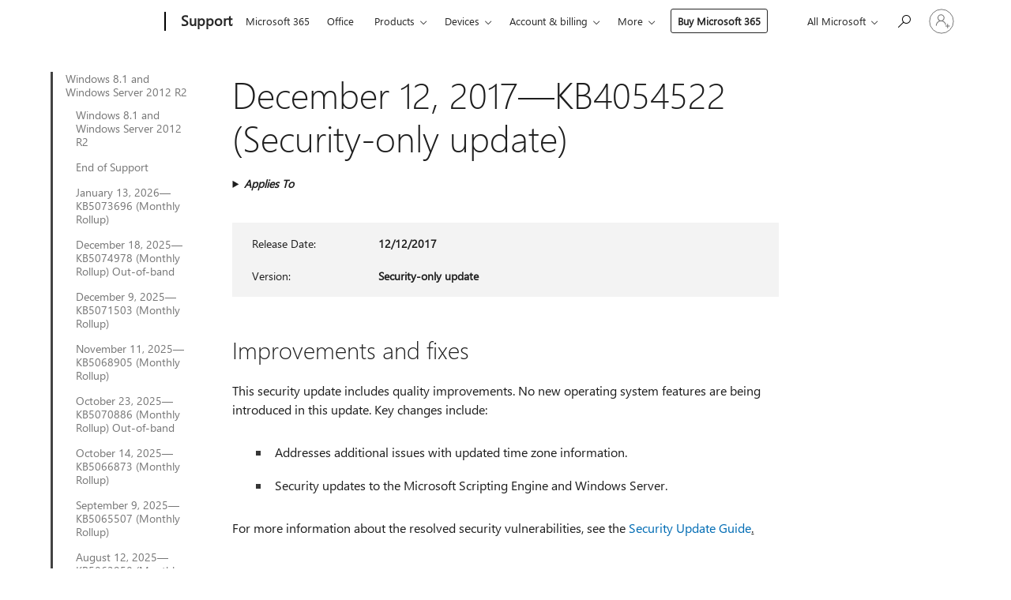

--- FILE ---
content_type: text/html; charset=utf-8
request_url: https://support.microsoft.com/en-us/topic/december-12-2017-kb4054522-security-only-update-d318847d-f3bb-13cc-1cf3-dc0772965746
body_size: 238804
content:

<!DOCTYPE html>
<html lang="en-US" dir="ltr">
<head>
	<meta charset="utf-8" />
	<meta name="viewport" content="width=device-width, initial-scale=1.0" />
	<title>December 12, 2017&#x2014;KB4054522 (Security-only update) - Microsoft Support</title>
	
	
		<link rel="canonical" href="https://support.microsoft.com/en-us/topic/december-12-2017-kb4054522-security-only-update-d318847d-f3bb-13cc-1cf3-dc0772965746" />

			<link rel="alternate" hreflang="ar-SA" href="https://support.microsoft.com/ar-sa/topic/12-%D8%AF%D9%8A%D8%B3%D9%85%D8%A8%D8%B1-2017-kb4054522-%D8%AA%D8%AD%D8%AF%D9%8A%D8%AB-%D8%A7%D9%84%D8%A3%D9%85%D8%A7%D9%86-%D9%81%D9%82%D8%B7-d318847d-f3bb-13cc-1cf3-dc0772965746" />
			<link rel="alternate" hreflang="bg-BG" href="https://support.microsoft.com/bg-bg/topic/12-%D0%B4%D0%B5%D0%BA%D0%B5%D0%BC%D0%B2%D1%80%D0%B8-2017-%D0%B3-kb4054522-%D0%B0%D0%BA%D1%82%D1%83%D0%B0%D0%BB%D0%B8%D0%B7%D0%B0%D1%86%D0%B8%D1%8F-%D1%81%D0%B0%D0%BC%D0%BE-%D0%BD%D0%B0-%D0%B7%D0%B0%D1%89%D0%B8%D1%82%D0%B0%D1%82%D0%B0-d318847d-f3bb-13cc-1cf3-dc0772965746" />
			<link rel="alternate" hreflang="cs-CZ" href="https://support.microsoft.com/cs-cz/topic/12-prosince-2017-kb4054522-jenom-aktualizace-zabezpe%C4%8Den%C3%AD-d318847d-f3bb-13cc-1cf3-dc0772965746" />
			<link rel="alternate" hreflang="da-DK" href="https://support.microsoft.com/da-dk/topic/12-december-2017-kb4054522-kun-sikkerhedsopdatering-d318847d-f3bb-13cc-1cf3-dc0772965746" />
			<link rel="alternate" hreflang="de-DE" href="https://support.microsoft.com/de-de/topic/12-dezember-2017-kb4054522-reines-sicherheitsupdate-d318847d-f3bb-13cc-1cf3-dc0772965746" />
			<link rel="alternate" hreflang="el-GR" href="https://support.microsoft.com/el-gr/topic/12-%CE%B4%CE%B5%CE%BA%CE%B5%CE%BC%CE%B2%CF%81%CE%AF%CE%BF%CF%85-2017-kb4054522-%CE%B1%CF%80%CE%BF%CE%BA%CE%BB%CE%B5%CE%B9%CF%83%CF%84%CE%B9%CE%BA%CE%AC-%CE%B5%CE%BD%CE%B7%CE%BC%CE%AD%CF%81%CF%89%CF%83%CE%B7-%CE%B1%CF%83%CF%86%CE%B1%CE%BB%CE%B5%CE%AF%CE%B1%CF%82-d318847d-f3bb-13cc-1cf3-dc0772965746" />
			<link rel="alternate" hreflang="en-AU" href="https://support.microsoft.com/en-au/topic/december-12-2017-kb4054522-security-only-update-d318847d-f3bb-13cc-1cf3-dc0772965746" />
			<link rel="alternate" hreflang="en-GB" href="https://support.microsoft.com/en-gb/topic/december-12-2017-kb4054522-security-only-update-d318847d-f3bb-13cc-1cf3-dc0772965746" />
			<link rel="alternate" hreflang="en-US" href="https://support.microsoft.com/en-us/topic/december-12-2017-kb4054522-security-only-update-d318847d-f3bb-13cc-1cf3-dc0772965746" />
			<link rel="alternate" hreflang="es-ES" href="https://support.microsoft.com/es-es/topic/12-de-diciembre-de-2017-kb4054522-actualizaci%C3%B3n-solo-de-seguridad-d318847d-f3bb-13cc-1cf3-dc0772965746" />
			<link rel="alternate" hreflang="et-EE" href="https://support.microsoft.com/et-ee/topic/12-detsember-2017-kb4054522-ainult-turbev%C3%A4rskendus-d318847d-f3bb-13cc-1cf3-dc0772965746" />
			<link rel="alternate" hreflang="fi-FI" href="https://support.microsoft.com/fi-fi/topic/12-joulukuuta-2017-kb4054522-vain-tietoturvap%C3%A4ivitys-d318847d-f3bb-13cc-1cf3-dc0772965746" />
			<link rel="alternate" hreflang="fr-FR" href="https://support.microsoft.com/fr-fr/topic/12-d%C3%A9cembre-2017-kb4054522-mise-%C3%A0-jour-de-s%C3%A9curit%C3%A9-uniquement-d318847d-f3bb-13cc-1cf3-dc0772965746" />
			<link rel="alternate" hreflang="he-IL" href="https://support.microsoft.com/he-il/topic/12-%D7%91%D7%93%D7%A6%D7%9E%D7%91%D7%A8-2017-kb4054522-%D7%A2%D7%93%D7%9B%D7%95%D7%9F-%D7%A9%D7%9C-%D7%90%D7%91%D7%98%D7%97%D7%94-%D7%91%D7%9C%D7%91%D7%93-d318847d-f3bb-13cc-1cf3-dc0772965746" />
			<link rel="alternate" hreflang="hr-HR" href="https://support.microsoft.com/hr-hr/topic/12-prosinca-2017-kb4054522-samo-sigurnosno-a%C5%BEuriranje-d318847d-f3bb-13cc-1cf3-dc0772965746" />
			<link rel="alternate" hreflang="hu-HU" href="https://support.microsoft.com/hu-hu/topic/2017-december-12-kb4054522-csak-biztons%C3%A1gi-friss%C3%ADt%C3%A9s-d318847d-f3bb-13cc-1cf3-dc0772965746" />
			<link rel="alternate" hreflang="it-IT" href="https://support.microsoft.com/it-it/topic/12-dicembre-2017-kb4054522-aggiornamento-della-sola-sicurezza-d318847d-f3bb-13cc-1cf3-dc0772965746" />
			<link rel="alternate" hreflang="ja-JP" href="https://support.microsoft.com/ja-jp/topic/2017-%E5%B9%B4-12-%E6%9C%88-13-%E6%97%A5-kb4054522-%E3%82%BB%E3%82%AD%E3%83%A5%E3%83%AA%E3%83%86%E3%82%A3%E3%81%AE%E3%81%BF%E3%81%AE%E6%9B%B4%E6%96%B0%E3%83%97%E3%83%AD%E3%82%B0%E3%83%A9%E3%83%A0-d318847d-f3bb-13cc-1cf3-dc0772965746" />
			<link rel="alternate" hreflang="ko-KR" href="https://support.microsoft.com/ko-kr/topic/2017%EB%85%84-12%EC%9B%94-12%EC%9D%BC-kb4054522-%EB%B3%B4%EC%95%88-%EC%A0%84%EC%9A%A9-%EC%97%85%EB%8D%B0%EC%9D%B4%ED%8A%B8-d318847d-f3bb-13cc-1cf3-dc0772965746" />
			<link rel="alternate" hreflang="lt-LT" href="https://support.microsoft.com/lt-lt/topic/2017-m-gruod%C5%BEio-12-d-kb4054522-tik-saugos-naujinimas-d318847d-f3bb-13cc-1cf3-dc0772965746" />
			<link rel="alternate" hreflang="lv-LV" href="https://support.microsoft.com/lv-lv/topic/2017-gada-12-decembris-kb4054522-tikai-dro%C5%A1%C4%ABbas-atjaunin%C4%81jums-d318847d-f3bb-13cc-1cf3-dc0772965746" />
			<link rel="alternate" hreflang="nb-NO" href="https://support.microsoft.com/nb-no/topic/12-desember-2017-kb4054522-bare-sikkerhetsoppdatering-d318847d-f3bb-13cc-1cf3-dc0772965746" />
			<link rel="alternate" hreflang="nl-NL" href="https://support.microsoft.com/nl-nl/topic/12-december-2017-kb4054522-alleen-beveiligingsupdate-d318847d-f3bb-13cc-1cf3-dc0772965746" />
			<link rel="alternate" hreflang="pl-PL" href="https://support.microsoft.com/pl-pl/topic/12-grudnia-2017-r-kb4054522-tylko-aktualizacja-zabezpiecze%C5%84-d318847d-f3bb-13cc-1cf3-dc0772965746" />
			<link rel="alternate" hreflang="pt-BR" href="https://support.microsoft.com/pt-br/topic/ter%C3%A7a-feira-12-de-dezembro-de-2017-kb4054522-somente-atualiza%C3%A7%C3%A3o-de-seguran%C3%A7a-d318847d-f3bb-13cc-1cf3-dc0772965746" />
			<link rel="alternate" hreflang="pt-PT" href="https://support.microsoft.com/pt-pt/topic/12-de-dezembro-de-2017-kb4054522-atualiza%C3%A7%C3%A3o-apenas-de-seguran%C3%A7a-d318847d-f3bb-13cc-1cf3-dc0772965746" />
			<link rel="alternate" hreflang="ro-RO" href="https://support.microsoft.com/ro-ro/topic/12-decembrie-2017-kb4054522-actualizare-numai-pentru-securitate-d318847d-f3bb-13cc-1cf3-dc0772965746" />
			<link rel="alternate" hreflang="ru-RU" href="https://support.microsoft.com/ru-ru/topic/12-%D0%B4%D0%B5%D0%BA%D0%B0%D0%B1%D1%80%D1%8F-2017-%D0%B3-kb4054522-%D1%82%D0%BE%D0%BB%D1%8C%D0%BA%D0%BE-%D0%BE%D0%B1%D0%BD%D0%BE%D0%B2%D0%BB%D0%B5%D0%BD%D0%B8%D0%B5-%D1%81%D0%B8%D1%81%D1%82%D0%B5%D0%BC%D1%8B-%D0%B1%D0%B5%D0%B7%D0%BE%D0%BF%D0%B0%D1%81%D0%BD%D0%BE%D1%81%D1%82%D0%B8-d318847d-f3bb-13cc-1cf3-dc0772965746" />
			<link rel="alternate" hreflang="sk-SK" href="https://support.microsoft.com/sk-sk/topic/12-december-2017-kb4054522-iba-aktualiz%C3%A1cia-zabezpe%C4%8Denia-d318847d-f3bb-13cc-1cf3-dc0772965746" />
			<link rel="alternate" hreflang="sl-SI" href="https://support.microsoft.com/sl-si/topic/12-december-2017-kb4054522-samo-varnostna-posodobitev-d318847d-f3bb-13cc-1cf3-dc0772965746" />
			<link rel="alternate" hreflang="sr-Latn-RS" href="https://support.microsoft.com/sr-latn-rs/topic/12-decembar-2017-kb4054522-samo-bezbednosna-ispravka-d318847d-f3bb-13cc-1cf3-dc0772965746" />
			<link rel="alternate" hreflang="sv-SE" href="https://support.microsoft.com/sv-se/topic/12-december-2017-kb4054522-endast-s%C3%A4kerhetsuppdatering-d318847d-f3bb-13cc-1cf3-dc0772965746" />
			<link rel="alternate" hreflang="th-TH" href="https://support.microsoft.com/th-th/topic/12-%E0%B8%98%E0%B8%B1%E0%B8%99%E0%B8%A7%E0%B8%B2%E0%B8%84%E0%B8%A1-2560-kb4054522-%E0%B8%AD%E0%B8%B1%E0%B8%9B%E0%B9%80%E0%B8%94%E0%B8%95%E0%B8%84%E0%B8%A7%E0%B8%B2%E0%B8%A1%E0%B8%9B%E0%B8%A5%E0%B8%AD%E0%B8%94%E0%B8%A0%E0%B8%B1%E0%B8%A2%E0%B9%80%E0%B8%97%E0%B9%88%E0%B8%B2%E0%B8%99%E0%B8%B1%E0%B9%89%E0%B8%99-d318847d-f3bb-13cc-1cf3-dc0772965746" />
			<link rel="alternate" hreflang="tr-TR" href="https://support.microsoft.com/tr-tr/topic/12-aral%C4%B1k-2017-kb4054522-yaln%C4%B1zca-g%C3%BCvenlikle-ilgili-g%C3%BCncelle%C5%9Ftirme-d318847d-f3bb-13cc-1cf3-dc0772965746" />
			<link rel="alternate" hreflang="uk-UA" href="https://support.microsoft.com/uk-ua/topic/12-%D0%B3%D1%80%D1%83%D0%B4%D0%BD%D1%8F-2017-%D1%80-kb4054522-%D0%BB%D0%B8%D1%88%D0%B5-%D0%BE%D0%BD%D0%BE%D0%B2%D0%BB%D0%B5%D0%BD%D0%BD%D1%8F-%D1%81%D0%B8%D1%81%D1%82%D0%B5%D0%BC%D0%B8-%D0%B1%D0%B5%D0%B7%D0%BF%D0%B5%D0%BA%D0%B8-d318847d-f3bb-13cc-1cf3-dc0772965746" />
			<link rel="alternate" hreflang="vi-VN" href="https://support.microsoft.com/vi-vn/topic/ng%C3%A0y-12-th%C3%A1ng-12-n%C4%83m-2017-kb4054522-b%E1%BA%A3n-c%E1%BA%ADp-nh%E1%BA%ADt-d%C3%A0nh-ri%C3%AAng-cho-b%E1%BA%A3o-m%E1%BA%ADt-d318847d-f3bb-13cc-1cf3-dc0772965746" />
			<link rel="alternate" hreflang="zh-CN" href="https://support.microsoft.com/zh-cn/topic/2017-%E5%B9%B4-12-%E6%9C%88-12-%E6%97%A5-kb4054522-%E4%BB%85%E5%AE%89%E5%85%A8%E6%9B%B4%E6%96%B0-d318847d-f3bb-13cc-1cf3-dc0772965746" />
			<link rel="alternate" hreflang="zh-HK" href="https://support.microsoft.com/zh-hk/topic/2017-%E5%B9%B4-12-%E6%9C%88-12-%E6%97%A5-kb4054522-%E5%83%85%E9%99%90%E5%AE%89%E5%85%A8%E6%80%A7%E6%9B%B4%E6%96%B0-d318847d-f3bb-13cc-1cf3-dc0772965746" />
			<link rel="alternate" hreflang="zh-TW" href="https://support.microsoft.com/zh-tw/topic/2017-%E5%B9%B4-12-%E6%9C%88-12-%E6%97%A5-kb4054522-%E5%83%85%E9%99%90%E5%AE%89%E5%85%A8%E6%80%A7%E6%9B%B4%E6%96%B0-d318847d-f3bb-13cc-1cf3-dc0772965746" />
	<meta name="awa-articleGuid" content="d318847d-f3bb-13cc-1cf3-dc0772965746" />
	
	<meta name="description" content="Learn more about update KB4054522, including improvements and fixes, any known issues, and how to get the update." />
	<meta name="firstPublishedDate" content="2018-03-06" />
	<meta name="lastPublishedDate" content="2020-10-23" />
	<meta name="commitId" content="04acc54299441a56725b436915f0862926bffdf9" />
	<meta name="schemaName" content="ARTICLE" />
	<meta name="awa-schemaName" content="ARTICLE" />

	
	
	<meta name="search.audienceType" content="Mix" />
	<meta name="search.contenttype" content="Reference" />
	
	<meta name="search.description" content="Learn more about update KB4054522, including improvements and fixes, any known issues, and how to get the update." />
	<meta name="search.IsOfficeDoc" content="true" />
	
	
	
	
	<meta name="search.products" content="289fe55d-04e8-fd33-f9f3-f7ad74c153bf,b2012b15-7770-3165-b934-5b004ee86f67" />
	
	
	
	<meta name="search.mkt" content="en-US" />

	<meta name="ms.product" content="289fe55d-04e8-fd33-f9f3-f7ad74c153bf,b2012b15-7770-3165-b934-5b004ee86f67" />
	<meta name="ms.productName" content="Windows Server 2012 R2 Standard,Windows 8.1" />
	<meta name="ms.lang" content="en" />
	<meta name="ms.loc" content="US" />
	<meta name="ms.ocpub.assetID" content="d318847d-f3bb-13cc-1cf3-dc0772965746" />

	<meta name="awa-kb_id" content="4054522" />
	<meta name="awa-isContactUsAllowed" content="false" />
	<meta name="awa-asst" content="d318847d-f3bb-13cc-1cf3-dc0772965746" />
	<meta name="awa-pageType" content="Article" />
	



	


<meta name="awa-env" content="Production" />
<meta name="awa-market" content="en-US" />
<meta name="awa-contentlang" content="en" />
<meta name="awa-userFlightingId" content="f1880fdb-91f8-4765-8e42-d570d3bba6f1" />
<meta name="awa-expid" content="P-R-1753027-1-1;P-R-1087983-1-1;P-E-1693585-C1-3;P-E-1661482-2-3;P-E-1660511-C1-3;P-E-1656596-2-5;P-E-1551018-2-8;P-E-1585233-C1-3;P-E-1570667-C1-4;P-E-1560750-2-7;P-E-1554013-2-6;P-E-1536917-C1-5;P-E-1526785-2-5;P-E-1260007-C1-3;P-E-1247614-C1-8;P-E-1046152-2-3;P-R-1545158-1-4;P-R-1426254-2-6;P-R-1392118-1-2;P-R-1245128-2-4;P-R-1235984-2-3;P-R-1211158-1-4;P-R-1150391-2-8;P-R-1150395-2-8;P-R-1150399-2-8;P-R-1150396-2-8;P-R-1150394-2-8;P-R-1150390-2-8;P-R-1150386-2-8;P-R-1146801-1-11;P-R-1141562-1-2;P-R-1141283-2-9;P-R-1136354-4-8;P-R-1119659-1-16;P-R-1119437-1-17;P-R-1116805-2-18;P-R-1116803-2-20;P-R-1114100-1-2;P-R-1100996-2-14;P-R-1096341-2-6;P-R-1089468-1-2;P-R-1085248-1-2;P-R-1072011-6-8;P-R-1033854-4-6;P-R-1029969-4-4;P-R-1020735-1-10;P-R-1018544-4-7;P-R-1009708-2-9;P-R-1005895-2-11;P-R-116475-1-23;P-R-113175-4-7;P-R-113174-1-2;P-R-110379-1-7;P-R-107838-1-7;P-R-106524-1-3;P-R-103787-2-5;P-R-101783-1-2;P-R-97577-1-5;P-R-97457-1-10;P-R-94390-1-2;P-R-94360-10-25;P-R-93416-1-3;P-R-90963-2-2;P-R-85265-4-8;P-R-73296-2-15" />
<meta name="awa-irisId" />
<meta name="awa-origindatacenter" content="Central US" />
<meta name="awa-variationid" content="ECS" />
<meta name="awa-prdct" content="office.com" />
<meta name="awa-stv" content="3.0.0-b47a3c14e572f025bb2eae7468defa76c88ef5c3&#x2B;b47a3c14e572f025bb2eae7468defa76c88ef5c3" />


 
	<meta name="awa-title" content="December 12, 2017&#x2014;KB4054522 (Security-only update) - Microsoft Support" />
	
	<meta name="awa-selfHelpExp" content="railbanner_m365" />
	<meta name="awa-dataBoundary" content="WW" />

	<link rel="stylesheet" href="/css/fonts/site-fonts.css?v=XWcxZPSEmN3tnHWAVMOFsAlPJq7aug49fUGb8saTNjw" />
	<link rel="stylesheet" href="/css/glyphs/glyphs.css?v=VOnvhT441Pay0WAKH5gdcXXigXpiuNbaQcI9DgXyoDE" />

	

    <link rel="dns-prefetch" href="https://aadcdn.msftauth.net" />
    <link rel="preconnect" href="https://aadcdn.msftauth.net" crossorigin=&quot;anonymous&quot; />
    <link rel="dns-prefetch" href="https://browser.events.data.microsoft.com" />
    <link rel="preconnect" href="https://browser.events.data.microsoft.com" crossorigin=&quot;anonymous&quot; />
    <link rel="dns-prefetch" href="https://c.s-microsoft.com" />
    <link rel="preconnect" href="https://c.s-microsoft.com" crossorigin=&quot;anonymous&quot; />
    <link rel="dns-prefetch" href="https://img-prod-cms-rt-microsoft-com.akamaized.net" />
    <link rel="preconnect" href="https://img-prod-cms-rt-microsoft-com.akamaized.net" crossorigin=&quot;anonymous&quot; />
    <link rel="dns-prefetch" href="https://js.monitor.azure.com" />
    <link rel="preconnect" href="https://js.monitor.azure.com" crossorigin=&quot;anonymous&quot; />
    <link rel="dns-prefetch" href="https://logincdn.msauth.net" />
    <link rel="preconnect" href="https://logincdn.msauth.net" crossorigin=&quot;anonymous&quot; />
    <link rel="dns-prefetch" href="https://mem.gfx.ms" />
    <link rel="preconnect" href="https://mem.gfx.ms" crossorigin=&quot;anonymous&quot; />
    <link rel="dns-prefetch" href="https://www.microsoft.com" />
    <link rel="preconnect" href="https://www.microsoft.com" crossorigin=&quot;anonymous&quot; />


	<link rel="stylesheet" href="/css/Article/article.css?v=8DPw6NyG6bvzvGENuativBPQmvOlyKkv3N6s1Js-uss" />
	
	<link rel="stylesheet" href="/css/SearchBox/search-box.css?v=bybwzGBajHicVXspVs540UfV0swW0vCbOmBjBryj9N4" />
	<link rel="stylesheet" href="/css/sitewide/articleCss-overwrite.css?v=D0lQRoIlvFHSQBRTb-gAQ5KkFe8B8NuSoliBjnT5xZ4" />
	
	
	<link rel="stylesheet" href="/css/MeControlCallout/teaching-callout.css?v=690pjf05o15fVEafEpUwgaF8vqVfOkp5wP1Jl9gE99U" />
	
	<noscript>
		<link rel="stylesheet" href="/css/Article/article.noscript.css?v=88-vV8vIkcKpimEKjULkqpt8CxdXf5avAeGxsHgVOO0" />
	</noscript>

	<link rel="stylesheet" href="/css/promotionbanner/promotion-banner.css?v=cAmflE3c6Gw7niTOiMPEie9MY87yDE2mSl3DO7_jZRI" media="none" onload="this.media=&#x27;all&#x27;" /><noscript><link href="/css/promotionbanner/promotion-banner.css?v=cAmflE3c6Gw7niTOiMPEie9MY87yDE2mSl3DO7_jZRI" rel="stylesheet"></noscript>
	
	<link rel="stylesheet" href="/css/ArticleSupportBridge/article-support-bridge.css?v=R_P0TJvD9HoRHQBEdvBR1WhNn7dSbvOYWmVA9taxbpM" media="none" onload="this.media=&#x27;all&#x27;" /><noscript><link href="/css/ArticleSupportBridge/article-support-bridge.css?v=R_P0TJvD9HoRHQBEdvBR1WhNn7dSbvOYWmVA9taxbpM" rel="stylesheet"></noscript>
	<link rel="stylesheet" href="/css/StickyFeedback/sticky-feedback.css?v=cMfNdAUue7NxZUj3dIt_v5DIuzmw9ohJW109iXQpWnI" media="none" onload="this.media=&#x27;all&#x27;" /><noscript><link href="/css/StickyFeedback/sticky-feedback.css?v=cMfNdAUue7NxZUj3dIt_v5DIuzmw9ohJW109iXQpWnI" rel="stylesheet"></noscript>
	<link rel="stylesheet" href="/css/feedback/feedback.css?v=Rkcw_yfLWOMtOcWOljMOiZgymMcrG0GDpo4Lf-TUzPo" media="none" onload="this.media=&#x27;all&#x27;" /><noscript><link href="/css/feedback/feedback.css?v=Rkcw_yfLWOMtOcWOljMOiZgymMcrG0GDpo4Lf-TUzPo" rel="stylesheet"></noscript>
	
	

	<link rel="apple-touch-icon" sizes="180x180" href="/apple-touch-icon.png">
<link rel="icon" type="image/png" sizes="32x32" href="/favicon-32x32.png">
<link rel="icon" type="image/png" sizes="16x16" href="/favicon-16x16.png">


	
        <link rel="stylesheet" href="https://www.microsoft.com/onerfstatics/marketingsites-eus-prod/west-european/shell/_scrf/css/themes=default.device=uplevel_web_pc/63-57d110/c9-be0100/a6-e969ef/43-9f2e7c/82-8b5456/a0-5d3913/4f-460e79/ae-f1ac0c?ver=2.0&amp;_cf=02242021_3231" type="text/css" media="all" />
    

	
		<link rel="stylesheet" href="/css/Article/left-nav.css?v=P4vuAkZCGQgjSSlYzU6z5FtdGykZHjeUthqLptyBPAk" />
		<link rel="stylesheet" href="/css/Article/multimedia-left-nav.css?v=WGrcIW6Ipz_Jwu3mzb5TNSNkonDhTQVz3J1KqMCSw9E" />
	
	
	<script type="text/javascript">
		var OOGlobal = {
			BaseDomain: location.protocol + "//" + location.host,
			Culture: "en-US",
			Language: "en",
			LCID: "1033",
			IsAuthenticated: "False",
			WebAppUrl: "https://office.com/start",
			GUID: "d318847d-f3bb-13cc-1cf3-dc0772965746",
			Platform: navigator.platform,
			MixOembedUrl: "https://mix.office.com/oembed/",
			MixWatchUrl: "https://mix.office.com/watch/"
		};
	</script>

	
		


<script type="text/javascript">
	(function () {
		var creativeReady = false;
		var isSilentSignInComplete = false;
		var authInfo = {
			authType: "None",
			puid: "",
			tenantId: "",
			isAdult: true
			};

		var renderPromotion = function (dataBoundary) {
			if (creativeReady && isSilentSignInComplete) {
				window.UcsCreative.renderTemplate({
					partnerId: "7bb7e07d-3e57-4ee3-b78f-26a4292b841a",
					shouldSetUcsMuid: true,
					dataBoundary: dataBoundary,
					attributes: {
						placement: "88000534",
						locale: "en-us",
						country: "us",
						scs_ecsFlightId: "P-R-1753027-1;P-R-1087983-1;P-E-1693585-C1;P-E-1661482-2;P-E-1660511-C1;P-E-1656596-2;P-E-1551018-2;P-E-1585233-C1;P-E-1570667-C1;P-E-1560750-2;P-E-1554013-2;P-E-1536917-C1;P-E-1526785-2;P-E-1260007-C1;P-E-1247614-C1;P-E-1046152-2;P-R-1545158-1;P-R-1426254-2;P-R-1392118-1;P-R-1245128-2;P-R-1235984-2;P-R-1211158-1;P-R-1150391-2;P-R-1150395-2;P-R-1150399-2;P-R-1150396-2;P-R-1150394-2;P-R-1150390-2;P-R-1150386-2;P-R-1146801-1;P-R-1141562-1;P-R-1141283-2;P-R-1136354-4;P-R-1119659-1;P-R-1119437-1;P-R-1116805-2;P-R-1116803-2;P-R-1114100-1;P-R-1100996-2;P-R-1096341-2;P-R-1089468-1;P-R-1085248-1;P-R-1072011-6;P-R-1033854-4;P-R-1029969-4;P-R-1020735-1;P-R-1018544-4;P-R-1009708-2;P-R-1005895-2;P-R-116475-1;P-R-113175-4;P-R-113174-1;P-R-110379-1;P-R-107838-1;P-R-106524-1;P-R-103787-2;P-R-101783-1;P-R-97577-1;P-R-97457-1;P-R-94390-1;P-R-94360-10;P-R-93416-1;P-R-90963-2;P-R-85265-4;P-R-73296-2",
						SCS_promotionCategory: "uhfbuybutton;railbanner_m365",
						articleType: "railbanner_m365",
						operatingSystem: "Mac",
						authType: authInfo.authType,
						PUID: authInfo.puid,
						TenantId: authInfo.tenantId,
                        TOPT: "",
                        AdditionalBannerId: "ucsRailInlineContainer",
					}
				});
			}
		};

		window.document.addEventListener('ucsCreativeRendered', function () {
			if (typeof window.initPromotionLogger !== 'undefined') {
				window.initPromotionLogger();
			}
		});

		window.document.addEventListener('ucsCreativeReady', function () {
			creativeReady = true;
			renderPromotion("WW");
		});

		if (!isSilentSignInComplete) {
			window.document.addEventListener('silentSignInComplete', function (event) {
				if (event.detail && event.detail.puid) {
					authInfo.isAdult = event.detail.isAdult;
					authInfo.authType = event.detail.authType;
					authInfo.puid = event.detail.puid;
					authInfo.tenantId = event.detail.account.tenantId;
				}

				isSilentSignInComplete = true;
				renderPromotion(event.detail.dataBoundary);
			});
		}
	})();
</script>

<script type="text/javascript" defer src="/lib/ucs/dist/ucsCreativeService.js?v=RNwXI4r6IRH1mrd2dPPGZEYOQnUcs8HAddnyceXlw88"></script>
	

	<script>
		if (window.location.search) {
			var params = new URLSearchParams(window.location.search);
			if (params.has('action') && params.get('action') === 'download'){
				params.delete('action');
			}

			history.replaceState({}, '', window.location.pathname + (params.toString() ? '?' + params.toString() : ''));
		}
	</script>


</head>
<body class="supCont ocArticle">
	<div id="ocBodyWrapper">
		
		

<div class="supLeftNavMobileView" dir="ltr">
	<div class="supLeftNavMobileViewHeader">
		<div class="supLeftNavMobileViewHeaderTitle" role="heading" aria-level="2">Related topics</div>
		<div class="supLeftNavMobileViewCloseButton">
			<a href="javascript:" class="supLeftNavMobileViewClose" ms.interactiontype="11" data-bi-bhvr="HIDE" data-bi-area="Banner" ms.pgarea="leftnav" role="button" aria-label="Close">&times;</a>
		</div>
	</div>
	
	<div class="supLeftNavMobileViewContent grd" role="complementary" aria-label="Related Links" ms.pgarea="leftnav" data-bi-area="leftnav">
		

			<div class="supLeftNavCategory supLeftNavActiveCategory">
				<div class="supLeftNavCategoryTitle">
					<a class="supLeftNavLink" ms.interactiontype="11" data-bi-slot="1" href="/en-us/help/4009470">Windows 8.1 and Windows Server 2012 R2</a>
				</div>
				<ul class="supLeftNavArticles">
							<li class="supLeftNavArticle">
								<a class="supLeftNavLink" data-bi-slot="2" href="/en-us/help/4009470">Windows 8.1 and Windows Server 2012 R2</a>
							</li>
							<li class="supLeftNavArticle">
								<a class="supLeftNavLink" data-bi-slot="3" href="/en-us/help/5035236">End of Support</a>
							</li>
							<li class="supLeftNavArticle">
								<a class="supLeftNavLink" data-bi-slot="4" href="/en-us/help/5073696">January 13, 2026&#x2014;KB5073696 (Monthly Rollup)</a>
							</li>
							<li class="supLeftNavArticle">
								<a class="supLeftNavLink" data-bi-slot="5" href="/en-us/help/5074978">December 18, 2025&#x2014;KB5074978 (Monthly Rollup) Out-of-band</a>
							</li>
							<li class="supLeftNavArticle">
								<a class="supLeftNavLink" data-bi-slot="6" href="/en-us/help/5071503">December 9, 2025&#x2014;KB5071503 (Monthly Rollup)</a>
							</li>
							<li class="supLeftNavArticle">
								<a class="supLeftNavLink" data-bi-slot="7" href="/en-us/help/5068905">November 11, 2025&#x2014;KB5068905 (Monthly Rollup)</a>
							</li>
							<li class="supLeftNavArticle">
								<a class="supLeftNavLink" data-bi-slot="8" href="/en-us/help/5070886">October 23, 2025&#x2014;KB5070886 (Monthly Rollup) Out-of-band</a>
							</li>
							<li class="supLeftNavArticle">
								<a class="supLeftNavLink" data-bi-slot="9" href="/en-us/help/5066873">October 14, 2025&#x2014;KB5066873 (Monthly Rollup)</a>
							</li>
							<li class="supLeftNavArticle">
								<a class="supLeftNavLink" data-bi-slot="10" href="/en-us/help/5065507">September 9, 2025&#x2014;KB5065507 (Monthly Rollup)</a>
							</li>
							<li class="supLeftNavArticle">
								<a class="supLeftNavLink" data-bi-slot="11" href="/en-us/help/5063950">August 12, 2025&#x2014;KB5063950 (Monthly Rollup)</a>
							</li>
							<li class="supLeftNavArticle">
								<a class="supLeftNavLink" data-bi-slot="12" href="/en-us/help/5062597">July 8, 2025&#x2014;KB5062597 (Monthly Rollup)</a>
							</li>
							<li class="supLeftNavArticle">
								<a class="supLeftNavLink" data-bi-slot="13" href="/en-us/help/5061018">June 10, 2025&#x2014;KB5061018 (Monthly Rollup)</a>
							</li>
							<li class="supLeftNavArticle">
								<a class="supLeftNavLink" data-bi-slot="14" href="/en-us/help/5058403">May 13, 2025&#x2014;KB5058403 (Monthly Rollup)</a>
							</li>
							<li class="supLeftNavArticle">
								<a class="supLeftNavLink" data-bi-slot="15" href="/en-us/help/5055557">April 8, 2025&#x2014;KB5055557 (Monthly Rollup)</a>
							</li>
							<li class="supLeftNavArticle">
								<a class="supLeftNavLink" data-bi-slot="16" href="/en-us/help/5053887">March 11, 2025&#x2014;KB5053887 (Monthly Rollup)</a>
							</li>
							<li class="supLeftNavArticle">
								<a class="supLeftNavLink" data-bi-slot="17" href="/en-us/help/5052042">February 11, 2025&#x2014;KB5052042 (Monthly Rollup)</a>
							</li>
							<li class="supLeftNavArticle">
								<a class="supLeftNavLink" data-bi-slot="18" href="/en-us/help/5050048">January 14, 2025&#x2014;KB5050048 (Monthly Rollup)</a>
							</li>
							<li class="supLeftNavArticle">
								<a class="supLeftNavLink" data-bi-slot="19" href="/en-us/help/5048735">December 10, 2024&#x2014;KB5048735 (Monthly Rollup)</a>
							</li>
							<li class="supLeftNavArticle">
								<a class="supLeftNavLink" data-bi-slot="20" href="/en-us/help/5046682">November 12, 2024&#x2014;KB5046682 (Monthly Rollup)</a>
							</li>
							<li class="supLeftNavArticle">
								<a class="supLeftNavLink" data-bi-slot="21" href="/en-us/help/5044343">October 8, 2024&#x2014;KB5044343 (Monthly Rollup)</a>
							</li>
							<li class="supLeftNavArticle">
								<a class="supLeftNavLink" data-bi-slot="22" href="/en-us/help/5043138">September 10, 2024&#x2014;KB5043138 (Monthly Rollup)</a>
							</li>
							<li class="supLeftNavArticle">
								<a class="supLeftNavLink" data-bi-slot="23" href="/en-us/help/5041828">August 13, 2024&#x2014;KB5041828 (Monthly Rollup)</a>
							</li>
							<li class="supLeftNavArticle">
								<a class="supLeftNavLink" data-bi-slot="24" href="/en-us/help/5040456">July 9, 2024&#x2014;KB5040456 (Monthly Rollup)</a>
							</li>
							<li class="supLeftNavArticle">
								<a class="supLeftNavLink" data-bi-slot="25" href="/en-us/help/5039294">June 11, 2024&#x2014;KB5039294 (Monthly Rollup)</a>
							</li>
							<li class="supLeftNavArticle">
								<a class="supLeftNavLink" data-bi-slot="26" href="/en-us/help/5037823">May 14, 2024&#x2014;KB5037823 (Monthly Rollup)</a>
							</li>
							<li class="supLeftNavArticle">
								<a class="supLeftNavLink" data-bi-slot="27" href="/en-us/help/5036960">April 9, 2024&#x2014;KB5036960 (Monthly Rollup)</a>
							</li>
							<li class="supLeftNavArticle">
								<a class="supLeftNavLink" data-bi-slot="28" href="/en-us/help/5035885">March 12, 2024&#x2014;KB5035885 (Monthly Rollup)</a>
							</li>
							<li class="supLeftNavArticle">
								<a class="supLeftNavLink" data-bi-slot="29" href="/en-us/help/5034819">February 13, 2024&#x2014;KB5034819 (Monthly Rollup)</a>
							</li>
							<li class="supLeftNavArticle">
								<a class="supLeftNavLink" data-bi-slot="30" href="/en-us/help/5034171">January 9, 2024&#x2014;KB5034171 (Monthly Rollup)</a>
							</li>
							<li class="supLeftNavArticle">
								<a class="supLeftNavLink" data-bi-slot="31" href="/en-us/help/5033420">December 12, 2023&#x2014;KB5033420 (Monthly Rollup)</a>
							</li>
							<li class="supLeftNavArticle">
								<a class="supLeftNavLink" data-bi-slot="32" href="/en-us/help/5032249">November 14, 2023&#x2014;KB5032249 (Monthly Rollup)</a>
							</li>
							<li class="supLeftNavArticle">
								<a class="supLeftNavLink" data-bi-slot="33" href="/en-us/help/5031419">October 10, 2023&#x2014;KB5031419 (Monthly Rollup)</a>
							</li>
							<li class="supLeftNavArticle">
								<a class="supLeftNavLink" data-bi-slot="34" href="/en-us/help/5031407">October 10, 2023&#x2014;KB5031407 (Security-only update)</a>
							</li>
							<li class="supLeftNavArticle">
								<a class="supLeftNavLink" data-bi-slot="35" href="/en-us/help/5030269">September 12, 2023&#x2014;KB5030269 (Monthly Rollup)</a>
							</li>
							<li class="supLeftNavArticle">
								<a class="supLeftNavLink" data-bi-slot="36" href="/en-us/help/5030287">September 12, 2023&#x2014;KB5030287 (Security-only update)</a>
							</li>
							<li class="supLeftNavArticle">
								<a class="supLeftNavLink" data-bi-slot="37" href="/en-us/help/5029312">August 8, 2023&#x2014;KB5029312 (Monthly Rollup)</a>
							</li>
							<li class="supLeftNavArticle">
								<a class="supLeftNavLink" data-bi-slot="38" href="/en-us/help/5029304">August 8, 2023&#x2014;KB5029304 (Security-only update)</a>
							</li>
							<li class="supLeftNavArticle">
								<a class="supLeftNavLink" data-bi-slot="39" href="/en-us/help/5028228">July 11, 2023&#x2014;KB5028228 (Monthly Rollup)</a>
							</li>
							<li class="supLeftNavArticle">
								<a class="supLeftNavLink" data-bi-slot="40" href="/en-us/help/5028223">July 11, 2023&#x2014;KB5028223 (Security-only update)</a>
							</li>
							<li class="supLeftNavArticle">
								<a class="supLeftNavLink" data-bi-slot="41" href="/en-us/help/5027271">June 13, 2023&#x2014;KB5027271 (Monthly Rollup)</a>
							</li>
							<li class="supLeftNavArticle">
								<a class="supLeftNavLink" data-bi-slot="42" href="/en-us/help/5027282">June 13, 2023&#x2014;KB5027282 (Security-only update)</a>
							</li>
							<li class="supLeftNavArticle">
								<a class="supLeftNavLink" data-bi-slot="43" href="/en-us/help/5026415">May 9, 2023&#x2014;KB5026415 (Monthly Rollup)</a>
							</li>
							<li class="supLeftNavArticle">
								<a class="supLeftNavLink" data-bi-slot="44" href="/en-us/help/5026409">May 9, 2023&#x2014;KB5026409 (Security-only update)</a>
							</li>
							<li class="supLeftNavArticle">
								<a class="supLeftNavLink" data-bi-slot="45" href="/en-us/help/5025285">April 11, 2023&#x2014;KB5025285 (Monthly Rollup)</a>
							</li>
							<li class="supLeftNavArticle">
								<a class="supLeftNavLink" data-bi-slot="46" href="/en-us/help/5025288">April 11, 2023&#x2014;KB5025288 (Security-only update)</a>
							</li>
							<li class="supLeftNavArticle">
								<a class="supLeftNavLink" data-bi-slot="47" href="/en-us/help/5023765">March 14, 2023&#x2014;KB5023765 (Monthly Rollup)</a>
							</li>
							<li class="supLeftNavArticle">
								<a class="supLeftNavLink" data-bi-slot="48" href="/en-us/help/5023764">March 14, 2023&#x2014;KB5023764 (Security-only update)</a>
							</li>
							<li class="supLeftNavArticle">
								<a class="supLeftNavLink" data-bi-slot="49" href="/en-us/help/5022899">February 14, 2023&#x2014;KB5022899 (Monthly Rollup)</a>
							</li>
							<li class="supLeftNavArticle">
								<a class="supLeftNavLink" data-bi-slot="50" href="/en-us/help/5022894">February 14, 2023&#x2014;KB5022894 (Security-only update)</a>
							</li>
							<li class="supLeftNavArticle">
								<a class="supLeftNavLink" data-bi-slot="51" href="/en-us/help/5022352">January 10, 2023&#x2014;KB5022352 (Monthly Rollup)</a>
							</li>
							<li class="supLeftNavArticle">
								<a class="supLeftNavLink" data-bi-slot="52" href="/en-us/help/5022346">January 10, 2023&#x2014;KB5022346 (Security-only update)</a>
							</li>
							<li class="supLeftNavArticle">
								<a class="supLeftNavLink" data-bi-slot="53" href="/en-us/help/5021294">December 13, 2022&#x2014;KB5021294 (Monthly Rollup)</a>
							</li>
							<li class="supLeftNavArticle">
								<a class="supLeftNavLink" data-bi-slot="54" href="/en-us/help/5021296">December 13, 2022&#x2014;KB5021296 (Security-only update)</a>
							</li>
							<li class="supLeftNavArticle">
								<a class="supLeftNavLink" data-bi-slot="55" href="/en-us/help/5021653">KB5021653: Out-of-band update for Windows Server 2012 R2: November 17, 2022</a>
							</li>
							<li class="supLeftNavArticle">
								<a class="supLeftNavLink" data-bi-slot="56" href="/en-us/help/5020023">November 8, 2022&#x2014;KB5020023 (Monthly Rollup)</a>
							</li>
							<li class="supLeftNavArticle">
								<a class="supLeftNavLink" data-bi-slot="57" href="/en-us/help/5020010">November 8, 2022&#x2014;KB5020010 (Security-only update)</a>
							</li>
							<li class="supLeftNavArticle">
								<a class="supLeftNavLink" data-bi-slot="58" href="/en-us/help/5018474">October 11, 2022&#x2014;KB5018474 (Monthly Rollup)</a>
							</li>
							<li class="supLeftNavArticle">
								<a class="supLeftNavLink" data-bi-slot="59" href="/en-us/help/5018476">October 11, 2022&#x2014;KB5018476 (Security-only update)</a>
							</li>
							<li class="supLeftNavArticle">
								<a class="supLeftNavLink" data-bi-slot="60" href="/en-us/help/5017367">September 13, 2022&#x2014;KB5017367 (Monthly Rollup)</a>
							</li>
							<li class="supLeftNavArticle">
								<a class="supLeftNavLink" data-bi-slot="61" href="/en-us/help/5017365">September 13, 2022&#x2014;KB5017365 (Security-only update)</a>
							</li>
							<li class="supLeftNavArticle">
								<a class="supLeftNavLink" data-bi-slot="62" href="/en-us/help/5016681">August 9, 2022&#x2014;KB5016681 (Monthly Rollup)</a>
							</li>
							<li class="supLeftNavArticle">
								<a class="supLeftNavLink" data-bi-slot="63" href="/en-us/help/5016683">August 9, 2022&#x2014;KB5016683 (Security-only update)</a>
							</li>
							<li class="supLeftNavArticle">
								<a class="supLeftNavLink" data-bi-slot="64" href="/en-us/help/5015874">July 12, 2022&#x2014;KB5015874 (Monthly Rollup)</a>
							</li>
							<li class="supLeftNavArticle">
								<a class="supLeftNavLink" data-bi-slot="65" href="/en-us/help/5015877">July 12, 2022&#x2014;KB5015877 (Security-only update)</a>
							</li>
							<li class="supLeftNavArticle">
								<a class="supLeftNavLink" data-bi-slot="66" href="/en-us/help/5014738">June 14, 2022&#x2014;KB5014738 (Monthly Rollup)</a>
							</li>
							<li class="supLeftNavArticle">
								<a class="supLeftNavLink" data-bi-slot="67" href="/en-us/help/5014746">June 14, 2022&#x2014;KB5014746 (Security-only update)</a>
							</li>
							<li class="supLeftNavArticle">
								<a class="supLeftNavLink" data-bi-slot="68" href="/en-us/help/5014986">KB5014986: Authentication failures occur after the May 10, 2022 update is installed on domain controllers running Windows Server 2012 R2</a>
							</li>
							<li class="supLeftNavArticle">
								<a class="supLeftNavLink" data-bi-slot="69" href="/en-us/help/5014011">May 10, 2022&#x2014;KB5014011 (Monthly Rollup)</a>
							</li>
							<li class="supLeftNavArticle">
								<a class="supLeftNavLink" data-bi-slot="70" href="/en-us/help/5014001">May 10, 2022&#x2014;KB5014001 (Security-only update)</a>
							</li>
							<li class="supLeftNavArticle">
								<a class="supLeftNavLink" data-bi-slot="71" href="/en-us/help/5012670">April 12, 2022&#x2014;KB5012670 (Monthly Rollup)</a>
							</li>
							<li class="supLeftNavArticle">
								<a class="supLeftNavLink" data-bi-slot="72" href="/en-us/help/5012639">April 12, 2022&#x2014;KB5012639 (Security-only update)</a>
							</li>
							<li class="supLeftNavArticle">
								<a class="supLeftNavLink" data-bi-slot="73" href="/en-us/help/5011564">March 8, 2022&#x2014;KB5011564 (Monthly Rollup)</a>
							</li>
							<li class="supLeftNavArticle">
								<a class="supLeftNavLink" data-bi-slot="74" href="/en-us/help/5011560">March 8, 2022&#x2014;KB5011560 (Security-only update)</a>
							</li>
							<li class="supLeftNavArticle">
								<a class="supLeftNavLink" data-bi-slot="75" href="/en-us/help/5010419">February 8, 2022&#x2014;KB5010419 (Monthly Rollup)</a>
							</li>
							<li class="supLeftNavArticle">
								<a class="supLeftNavLink" data-bi-slot="76" href="/en-us/help/5010395">February 8, 2022&#x2014;KB5010395 (Security-only update)</a>
							</li>
							<li class="supLeftNavArticle">
								<a class="supLeftNavLink" data-bi-slot="77" href="/en-us/help/5010794">KB5010794: Out-of-band update for Windows 8.1 and Windows Server 2012 R2: January 17, 2022</a>
							</li>
							<li class="supLeftNavArticle">
								<a class="supLeftNavLink" data-bi-slot="78" href="/en-us/help/5009624">January 11, 2022&#x2014;KB5009624 (Monthly Rollup)</a>
							</li>
							<li class="supLeftNavArticle">
								<a class="supLeftNavLink" data-bi-slot="79" href="/en-us/help/5009595">January 11, 2022&#x2014;KB5009595 (Security-only update)</a>
							</li>
							<li class="supLeftNavArticle">
								<a class="supLeftNavLink" data-bi-slot="80" href="/en-us/help/5008263">December 14, 2021&#x2014;KB5008263 (Monthly Rollup)</a>
							</li>
							<li class="supLeftNavArticle">
								<a class="supLeftNavLink" data-bi-slot="81" href="/en-us/help/5008285">December 14, 2021&#x2014;KB5008285 (Security-only update)</a>
							</li>
							<li class="supLeftNavArticle">
								<a class="supLeftNavLink" data-bi-slot="82" href="/en-us/help/5007247">November 9, 2021&#x2014;KB5007247 (Monthly Rollup)</a>
							</li>
							<li class="supLeftNavArticle">
								<a class="supLeftNavLink" data-bi-slot="83" href="/en-us/help/5007255">November 9, 2021&#x2014;KB5007255 (Security-only update)</a>
							</li>
							<li class="supLeftNavArticle">
								<a class="supLeftNavLink" data-bi-slot="84" href="/en-us/help/5006714">October 12, 2021&#x2014;KB5006714 (Monthly Rollup)</a>
							</li>
							<li class="supLeftNavArticle">
								<a class="supLeftNavLink" data-bi-slot="85" href="/en-us/help/5006729">October 12, 2021&#x2014;KB5006729 (Security-only update)</a>
							</li>
							<li class="supLeftNavArticle">
								<a class="supLeftNavLink" data-bi-slot="86" href="/en-us/help/5005613">September 14, 2021&#x2014;KB5005613 (Monthly Rollup)</a>
							</li>
							<li class="supLeftNavArticle">
								<a class="supLeftNavLink" data-bi-slot="87" href="/en-us/help/5005627">September 14, 2021&#x2014;KB5005627 (Security-only update)</a>
							</li>
							<li class="supLeftNavArticle">
								<a class="supLeftNavLink" data-bi-slot="88" href="/en-us/help/5005076">August 10, 2021&#x2014;KB5005076 (Monthly Rollup)</a>
							</li>
							<li class="supLeftNavArticle">
								<a class="supLeftNavLink" data-bi-slot="89" href="/en-us/help/5005106">August 10, 2021&#x2014;KB5005106 (Security-only update)</a>
							</li>
							<li class="supLeftNavArticle">
								<a class="supLeftNavLink" data-bi-slot="90" href="/en-us/help/5004298">July 13, 2021&#x2014;KB5004298 (Monthly Rollup)</a>
							</li>
							<li class="supLeftNavArticle">
								<a class="supLeftNavLink" data-bi-slot="91" href="/en-us/help/5004285">July 13, 2021&#x2014;KB5004285 (Security-only update)</a>
							</li>
							<li class="supLeftNavArticle">
								<a class="supLeftNavLink" data-bi-slot="92" href="/en-us/help/5004954">July 6, 2021&#x2014;KB5004954 (Monthly Rollup) Out-of-band</a>
							</li>
							<li class="supLeftNavArticle">
								<a class="supLeftNavLink" data-bi-slot="93" href="/en-us/help/5004958">July 6, 2021&#x2014;KB5004958 (Security-only update) Out-of-band</a>
							</li>
							<li class="supLeftNavArticle">
								<a class="supLeftNavLink" data-bi-slot="94" href="/en-us/help/5003671">June 8, 2021&#x2014;KB5003671 (Monthly Rollup)</a>
							</li>
							<li class="supLeftNavArticle">
								<a class="supLeftNavLink" data-bi-slot="95" href="/en-us/help/5003681">June 8, 2021&#x2014;KB5003681 (Security-only update)</a>
							</li>
							<li class="supLeftNavArticle">
								<a class="supLeftNavLink" data-bi-slot="96" href="/en-us/help/5003209">May 11, 2021&#x2014;KB5003209 (Monthly Rollup)</a>
							</li>
							<li class="supLeftNavArticle">
								<a class="supLeftNavLink" data-bi-slot="97" href="/en-us/help/5003220">May 11, 2021&#x2014;KB5003220 (Security-only update)</a>
							</li>
							<li class="supLeftNavArticle">
								<a class="supLeftNavLink" data-bi-slot="98" href="/en-us/help/5001382">April 13, 2021&#x2014;KB5001382 (Monthly Rollup)</a>
							</li>
							<li class="supLeftNavArticle">
								<a class="supLeftNavLink" data-bi-slot="99" href="/en-us/help/5001393">April 13, 2021&#x2014;KB5001393 (Security-only update)</a>
							</li>
							<li class="supLeftNavArticle">
								<a class="supLeftNavLink" data-bi-slot="100" href="/en-us/help/5000848">March 9, 2021&#x2014;KB5000848 (Monthly Rollup)</a>
							</li>
							<li class="supLeftNavArticle">
								<a class="supLeftNavLink" data-bi-slot="101" href="/en-us/help/5000853">March 9, 2021&#x2014;KB5000853 (Security-only update)</a>
							</li>
							<li class="supLeftNavArticle">
								<a class="supLeftNavLink" data-bi-slot="102" href="/en-us/help/4601384">February 9, 2021&#x2014;KB4601384 (Monthly Rollup)</a>
							</li>
							<li class="supLeftNavArticle">
								<a class="supLeftNavLink" data-bi-slot="103" href="/en-us/help/4601349">February 9, 2021&#x2014;KB4601349 (Security-only update)</a>
							</li>
							<li class="supLeftNavArticle">
								<a class="supLeftNavLink" data-bi-slot="104" href="/en-us/help/4598285">January 12, 2021&#x2014;KB4598285 (Monthly Rollup)</a>
							</li>
							<li class="supLeftNavArticle">
								<a class="supLeftNavLink" data-bi-slot="105" href="/en-us/help/4598275">January 12, 2021&#x2014;KB4598275 (Security-only update)</a>
							</li>
							<li class="supLeftNavArticle">
								<a class="supLeftNavLink" data-bi-slot="106" href="/en-us/help/4592495">December 8, 2020&#x2014;KB4592495 (Security-only update)</a>
							</li>
							<li class="supLeftNavArticle">
								<a class="supLeftNavLink" data-bi-slot="107" href="/en-us/help/4592484">December 8, 2020&#x2014;KB4592484 (Monthly Rollup)</a>
							</li>
							<li class="supLeftNavArticle">
								<a class="supLeftNavLink" data-bi-slot="108" href="/en-us/help/4586845">November 10, 2020&#x2014;KB4586845 (Monthly Rollup)</a>
							</li>
							<li class="supLeftNavArticle">
								<a class="supLeftNavLink" data-bi-slot="109" href="/en-us/help/4586823">November 10, 2020&#x2014;KB4586823 (Security-only update)</a>
							</li>
							<li class="supLeftNavArticle">
								<a class="supLeftNavLink" data-bi-slot="110" href="/en-us/help/4580358">October 13, 2020&#x2014;KB4580358 (Security-only update)</a>
							</li>
							<li class="supLeftNavArticle">
								<a class="supLeftNavLink" data-bi-slot="111" href="/en-us/help/4580347">October 13, 2020&#x2014;KB4580347 (Monthly Rollup)</a>
							</li>
							<li class="supLeftNavArticle">
								<a class="supLeftNavLink" data-bi-slot="112" href="/en-us/help/4577066">September 8, 2020&#x2014;KB4577066 (Monthly Rollup)</a>
							</li>
							<li class="supLeftNavArticle">
								<a class="supLeftNavLink" data-bi-slot="113" href="/en-us/help/4577071">September 8, 2020&#x2014;KB4577071 (Security-only update)</a>
							</li>
							<li class="supLeftNavArticle">
								<a class="supLeftNavLink" data-bi-slot="114" href="/en-us/help/4571703">August 11, 2020&#x2014;KB4571703 (Monthly Rollup)</a>
							</li>
							<li class="supLeftNavArticle">
								<a class="supLeftNavLink" data-bi-slot="115" href="/en-us/help/4571723">August 11, 2020&#x2014;KB4571723 (Security-only update)</a>
							</li>
							<li class="supLeftNavArticle">
								<a class="supLeftNavLink" data-bi-slot="116" href="/en-us/help/4565541">July 14, 2020&#x2014;KB4565541 (Monthly Rollup)</a>
							</li>
							<li class="supLeftNavArticle">
								<a class="supLeftNavLink" data-bi-slot="117" href="/en-us/help/4565540">July 14, 2020&#x2014;KB4565540 (Security-only update)</a>
							</li>
							<li class="supLeftNavArticle">
								<a class="supLeftNavLink" data-bi-slot="118" href="/en-us/help/4561673">June 9, 2020&#x2014;KB4561673 (Security-only update)</a>
							</li>
							<li class="supLeftNavArticle">
								<a class="supLeftNavLink" data-bi-slot="119" href="/en-us/help/4561666">June 9, 2020&#x2014;KB4561666 (Monthly Rollup)</a>
							</li>
							<li class="supLeftNavArticle">
								<a class="supLeftNavLink" data-bi-slot="120" href="/en-us/help/4556846">May 12, 2020&#x2014;KB4556846 (Monthly Rollup)</a>
							</li>
							<li class="supLeftNavArticle">
								<a class="supLeftNavLink" data-bi-slot="121" href="/en-us/help/4556853">May 12, 2020&#x2014;KB4556853 (Security-only update)</a>
							</li>
							<li class="supLeftNavArticle">
								<a class="supLeftNavLink" data-bi-slot="122" href="/en-us/help/4550958">April 21, 2020&#x2014;KB4550958 (Preview of Monthly Rollup)</a>
							</li>
							<li class="supLeftNavArticle">
								<a class="supLeftNavLink" data-bi-slot="123" href="/en-us/help/4550970">April 14, 2020&#x2014;KB4550970 (Security-only update)</a>
							</li>
							<li class="supLeftNavArticle">
								<a class="supLeftNavLink" data-bi-slot="124" href="/en-us/help/4550961">April 14, 2020&#x2014;KB4550961 (Monthly Rollup)</a>
							</li>
							<li class="supLeftNavArticle">
								<a class="supLeftNavLink" data-bi-slot="125" href="/en-us/help/4541334">March 17, 2020&#x2014;KB4541334 (Preview of Monthly Rollup)</a>
							</li>
							<li class="supLeftNavArticle">
								<a class="supLeftNavLink" data-bi-slot="126" href="/en-us/help/4541509">March 10, 2020&#x2014;KB4541509 (Monthly Rollup)</a>
							</li>
							<li class="supLeftNavArticle">
								<a class="supLeftNavLink" data-bi-slot="127" href="/en-us/help/4541505">March 10, 2020&#x2014;KB4541505 (Security-only update)</a>
							</li>
							<li class="supLeftNavArticle">
								<a class="supLeftNavLink" data-bi-slot="128" href="/en-us/help/4537819">February 25, 2020&#x2014;KB4537819 (Preview of Monthly Rollup)</a>
							</li>
							<li class="supLeftNavArticle">
								<a class="supLeftNavLink" data-bi-slot="129" href="/en-us/help/4537821">February 11, 2020&#x2014;KB4537821 (Monthly Rollup)</a>
							</li>
							<li class="supLeftNavArticle">
								<a class="supLeftNavLink" data-bi-slot="130" href="/en-us/help/4537803">February 11, 2020&#x2014;KB4537803 (Security-only update)</a>
							</li>
							<li class="supLeftNavArticle">
								<a class="supLeftNavLink" data-bi-slot="131" href="/en-us/help/4534324">January 23, 2020&#x2014;KB4534324 (Preview of Monthly Rollup)</a>
							</li>
							<li class="supLeftNavArticle">
								<a class="supLeftNavLink" data-bi-slot="132" href="/en-us/help/4534309">January 14, 2020&#x2014;KB4534309 (Security-only update)</a>
							</li>
							<li class="supLeftNavArticle">
								<a class="supLeftNavLink" data-bi-slot="133" href="/en-us/help/4534297">January 14, 2020&#x2014;KB4534297 (Monthly Rollup)</a>
							</li>
							<li class="supLeftNavArticle">
								<a class="supLeftNavLink" data-bi-slot="134" href="/en-us/help/4530702">December 10, 2019&#x2014;KB4530702 (Monthly Rollup)</a>
							</li>
							<li class="supLeftNavArticle">
								<a class="supLeftNavLink" data-bi-slot="135" href="/en-us/help/4530730">December 10, 2019&#x2014;KB4530730 (Security-only update)</a>
							</li>
							<li class="supLeftNavArticle">
								<a class="supLeftNavLink" data-bi-slot="136" href="/en-us/help/4525252">November 19, 2019&#x2014;KB4525252 (Preview of Monthly Rollup)</a>
							</li>
							<li class="supLeftNavArticle">
								<a class="supLeftNavLink" data-bi-slot="137" href="/en-us/help/4525243">November 12, 2019&#x2014;KB4525243 (Monthly Rollup)</a>
							</li>
							<li class="supLeftNavArticle">
								<a class="supLeftNavLink" data-bi-slot="138" href="/en-us/help/4525250">November 12, 2019&#x2014;KB4525250 (Security-only update)</a>
							</li>
							<li class="supLeftNavArticle">
								<a class="supLeftNavLink" data-bi-slot="139" href="/en-us/help/4520012">October 15, 2019&#x2014;KB4520012 (Preview of Monthly Rollup)</a>
							</li>
							<li class="supLeftNavArticle">
								<a class="supLeftNavLink" data-bi-slot="140" href="/en-us/help/4519990">October 8, 2019&#x2014;KB4519990 (Security-only update)</a>
							</li>
							<li class="supLeftNavArticle">
								<a class="supLeftNavLink" data-bi-slot="141" href="/en-us/help/4520005">October 8, 2019&#x2014;KB4520005 (Monthly Rollup)</a>
							</li>
							<li class="supLeftNavArticle">
								<a class="supLeftNavLink" data-bi-slot="142" href="/en-us/help/4524156">October 3, 2019&#x2014;KB4524156 (Monthly Rollup)</a>
							</li>
							<li class="supLeftNavArticle">
								<a class="supLeftNavLink" data-bi-slot="143" href="/en-us/help/4516041">September 24, 2019&#x2014;KB4516041 (Preview of Monthly Rollup)</a>
							</li>
							<li class="supLeftNavArticle">
								<a class="supLeftNavLink" data-bi-slot="144" href="/en-us/help/4516064">September 10, 2019&#x2014;KB4516064 (Security-only update)</a>
							</li>
							<li class="supLeftNavArticle">
								<a class="supLeftNavLink" data-bi-slot="145" href="/en-us/help/4516067">September 10, 2019&#x2014;KB4516067 (Monthly Rollup)</a>
							</li>
							<li class="supLeftNavArticle">
								<a class="supLeftNavLink" data-bi-slot="146" href="/en-us/help/4512478">August 17, 2019&#x2014;KB4512478 (Preview of Monthly Rollup)</a>
							</li>
							<li class="supLeftNavArticle">
								<a class="supLeftNavLink" data-bi-slot="147" href="/en-us/help/4512488">August 13, 2019&#x2014;KB4512488 (Monthly Rollup)</a>
							</li>
							<li class="supLeftNavArticle">
								<a class="supLeftNavLink" data-bi-slot="148" href="/en-us/help/4512489">August 13, 2019&#x2014;KB4512489 (Security-only update)</a>
							</li>
							<li class="supLeftNavArticle">
								<a class="supLeftNavLink" data-bi-slot="149" href="/en-us/help/4507463">July 16, 2019&#x2014;KB4507463 (Preview of Monthly Rollup)</a>
							</li>
							<li class="supLeftNavArticle">
								<a class="supLeftNavLink" data-bi-slot="150" href="/en-us/help/4507457">July 9, 2019&#x2014;KB4507457 (Security-only update)</a>
							</li>
							<li class="supLeftNavArticle">
								<a class="supLeftNavLink" data-bi-slot="151" href="/en-us/help/4507448">July 9, 2019&#x2014;KB4507448 (Monthly Rollup)</a>
							</li>
							<li class="supLeftNavArticle">
								<a class="supLeftNavLink" data-bi-slot="152" href="/en-us/help/4503283">June 20, 2019&#x2014;KB4503283 (Preview of Monthly Rollup)</a>
							</li>
							<li class="supLeftNavArticle">
								<a class="supLeftNavLink" data-bi-slot="153" href="/en-us/help/4503276">June 11, 2019&#x2014;KB4503276 (Monthly Rollup)</a>
							</li>
							<li class="supLeftNavArticle">
								<a class="supLeftNavLink" data-bi-slot="154" href="/en-us/help/4503290">June 11, 2019&#x2014;KB4503290 (Security-only update)</a>
							</li>
							<li class="supLeftNavArticle">
								<a class="supLeftNavLink" data-bi-slot="155" href="/en-us/help/4499182">May 23, 2019&#x2014;KB4499182 (Preview of Monthly Rollup)</a>
							</li>
							<li class="supLeftNavArticle">
								<a class="supLeftNavLink" data-bi-slot="156" href="/en-us/help/4499151">May 14, 2019&#x2014;KB4499151 (Monthly Rollup)</a>
							</li>
							<li class="supLeftNavArticle">
								<a class="supLeftNavLink" data-bi-slot="157" href="/en-us/help/4499165">May 14, 2019&#x2014;KB4499165 (Security-only update)</a>
							</li>
							<li class="supLeftNavArticle">
								<a class="supLeftNavLink" data-bi-slot="158" href="/en-us/help/4493443">April 25, 2019&#x2014;KB4493443 (Preview of Monthly Rollup)</a>
							</li>
							<li class="supLeftNavArticle">
								<a class="supLeftNavLink" data-bi-slot="159" href="/en-us/help/4493467">April 9, 2019&#x2014;KB4493467 (Security-only update)</a>
							</li>
							<li class="supLeftNavArticle">
								<a class="supLeftNavLink" data-bi-slot="160" href="/en-us/help/4493446">April 9, 2019&#x2014;KB4493446 (Monthly Rollup)</a>
							</li>
							<li class="supLeftNavArticle">
								<a class="supLeftNavLink" data-bi-slot="161" href="/en-us/help/4489893">March 19, 2019&#x2014;KB4489893 (Preview of Monthly Rollup)</a>
							</li>
							<li class="supLeftNavArticle">
								<a class="supLeftNavLink" data-bi-slot="162" href="/en-us/help/4489881">March 12, 2019&#x2014;KB4489881 (Monthly Rollup)</a>
							</li>
							<li class="supLeftNavArticle">
								<a class="supLeftNavLink" data-bi-slot="163" href="/en-us/help/4489883">March 12, 2019&#x2014;KB4489883 (Security-only update)</a>
							</li>
							<li class="supLeftNavArticle">
								<a class="supLeftNavLink" data-bi-slot="164" href="/en-us/help/4487016">February 19, 2019&#x2014;KB4487016 (Preview of Monthly Rollup)</a>
							</li>
							<li class="supLeftNavArticle">
								<a class="supLeftNavLink" data-bi-slot="165" href="/en-us/help/4487028">February 12, 2019&#x2014;KB4487028 (Security-only update)</a>
							</li>
							<li class="supLeftNavArticle">
								<a class="supLeftNavLink" data-bi-slot="166" href="/en-us/help/4487000">February 12, 2019&#x2014;KB4487000 (Monthly Rollup)</a>
							</li>
							<li class="supLeftNavArticle">
								<a class="supLeftNavLink" data-bi-slot="167" href="/en-us/help/4480969">January 15, 2019&#x2014;KB4480969 (Preview of Monthly Rollup)</a>
							</li>
							<li class="supLeftNavArticle">
								<a class="supLeftNavLink" data-bi-slot="168" href="/en-us/help/4480964">January 8, 2019&#x2014;KB4480964 (Security-only update)</a>
							</li>
							<li class="supLeftNavArticle">
								<a class="supLeftNavLink" data-bi-slot="169" href="/en-us/help/4480963">January 8, 2019&#x2014;KB4480963 (Monthly Rollup)</a>
							</li>
							<li class="supLeftNavArticle">
								<a class="supLeftNavLink" data-bi-slot="170" href="/en-us/help/4471322">December 11, 2018&#x2014;KB4471322 (Security-only update)</a>
							</li>
							<li class="supLeftNavArticle">
								<a class="supLeftNavLink" data-bi-slot="171" href="/en-us/help/4471320">December 11, 2018&#x2014;KB4471320 (Monthly Rollup)</a>
							</li>
							<li class="supLeftNavArticle">
								<a class="supLeftNavLink" data-bi-slot="172" href="/en-us/help/4467695">November 27, 2018&#x2014;KB4467695 (Preview of Monthly Rollup)</a>
							</li>
							<li class="supLeftNavArticle">
								<a class="supLeftNavLink" data-bi-slot="173" href="/en-us/help/4467703">November 13, 2018&#x2014;KB4467703 (Security-only update)</a>
							</li>
							<li class="supLeftNavArticle">
								<a class="supLeftNavLink" data-bi-slot="174" href="/en-us/help/4467697">November 13, 2018&#x2014;KB4467697 (Monthly Rollup)</a>
							</li>
							<li class="supLeftNavArticle">
								<a class="supLeftNavLink" data-bi-slot="175" href="/en-us/help/4462921">October 18, 2018&#x2014;KB4462921 (Preview of Monthly Rollup)</a>
							</li>
							<li class="supLeftNavArticle">
								<a class="supLeftNavLink" data-bi-slot="176" href="/en-us/help/4462941">October 9, 2018&#x2014;KB4462941 (Security-only update)</a>
							</li>
							<li class="supLeftNavArticle">
								<a class="supLeftNavLink" data-bi-slot="177" href="/en-us/help/4462926">October 9, 2018&#x2014;KB4462926 (Monthly Rollup)</a>
							</li>
							<li class="supLeftNavArticle">
								<a class="supLeftNavLink" data-bi-slot="178" href="/en-us/help/4457133">September 20, 2018&#x2014;KB4457133 (Preview of Monthly Rollup)</a>
							</li>
							<li class="supLeftNavArticle">
								<a class="supLeftNavLink" data-bi-slot="179" href="/en-us/help/4457143">September 11, 2018&#x2014;KB4457143 (Security-only update)</a>
							</li>
							<li class="supLeftNavArticle">
								<a class="supLeftNavLink" data-bi-slot="180" href="/en-us/help/4457129">September 11, 2018&#x2014;KB4457129 (Monthly Rollup)</a>
							</li>
							<li class="supLeftNavArticle">
								<a class="supLeftNavLink" data-bi-slot="181" href="/en-us/help/4343891">August 30, 2018&#x2014;KB4343891 (Preview of Monthly Rollup)</a>
							</li>
							<li class="supLeftNavArticle">
								<a class="supLeftNavLink" data-bi-slot="182" href="/en-us/help/4343898">August 14, 2018&#x2014;KB4343898 (Monthly Rollup)</a>
							</li>
							<li class="supLeftNavArticle">
								<a class="supLeftNavLink" data-bi-slot="183" href="/en-us/help/4343888">August 14, 2018&#x2014;KB4343888 (Security-only update)</a>
							</li>
							<li class="supLeftNavArticle">
								<a class="supLeftNavLink" data-bi-slot="184" href="/en-us/help/4338831">July 18, 2018&#x2014;KB4338831 (Preview of Monthly Rollup)</a>
							</li>
							<li class="supLeftNavArticle">
								<a class="supLeftNavLink" data-bi-slot="185" href="/en-us/help/4338815">July 10, 2018&#x2014;KB4338815 (Monthly Rollup)</a>
							</li>
							<li class="supLeftNavArticle">
								<a class="supLeftNavLink" data-bi-slot="186" href="/en-us/help/4338824">July 10, 2018&#x2014;KB4338824 (Security-only update)</a>
							</li>
							<li class="supLeftNavArticle">
								<a class="supLeftNavLink" data-bi-slot="187" href="/en-us/help/4284863">June 21, 2018&#x2014;KB4284863 (Preview of Monthly Rollup)</a>
							</li>
							<li class="supLeftNavArticle">
								<a class="supLeftNavLink" data-bi-slot="188" href="/en-us/help/4284815">June 12, 2018&#x2014;KB4284815 (Monthly Rollup)</a>
							</li>
							<li class="supLeftNavArticle">
								<a class="supLeftNavLink" data-bi-slot="189" href="/en-us/help/4284878">June 12, 2018&#x2014;KB4284878 (Security-only update)</a>
							</li>
							<li class="supLeftNavArticle">
								<a class="supLeftNavLink" data-bi-slot="190" href="/en-us/help/4103724">May 17, 2018&#x2014;KB4103724 (Preview of Monthly Rollup)</a>
							</li>
							<li class="supLeftNavArticle">
								<a class="supLeftNavLink" data-bi-slot="191" href="/en-us/help/4103725">May 8, 2018&#x2014;KB4103725 (Monthly Rollup)</a>
							</li>
							<li class="supLeftNavArticle">
								<a class="supLeftNavLink" data-bi-slot="192" href="/en-us/help/4103715">May 8, 2018&#x2014;KB4103715 (Security-only update)</a>
							</li>
							<li class="supLeftNavArticle">
								<a class="supLeftNavLink" data-bi-slot="193" href="/en-us/help/4093121">April 17, 2018&#x2014;KB4093121 (Preview of Monthly Rollup)</a>
							</li>
							<li class="supLeftNavArticle">
								<a class="supLeftNavLink" data-bi-slot="194" href="/en-us/help/4093114">April 10, 2018&#x2014;KB4093114 (Monthly Rollup)</a>
							</li>
							<li class="supLeftNavArticle">
								<a class="supLeftNavLink" data-bi-slot="195" href="/en-us/help/4093115">April 10, 2018&#x2014;KB4093115 (Security-only update)</a>
							</li>
							<li class="supLeftNavArticle">
								<a class="supLeftNavLink" data-bi-slot="196" href="/en-us/help/4088882">March 22, 2018&#x2014;KB4088882 (Preview of Monthly Rollup)</a>
							</li>
							<li class="supLeftNavArticle">
								<a class="supLeftNavLink" data-bi-slot="197" href="/en-us/help/4088876">March 13, 2018&#x2014;KB4088876 (Monthly Rollup)</a>
							</li>
							<li class="supLeftNavArticle">
								<a class="supLeftNavLink" data-bi-slot="198" href="/en-us/help/4088879">March 13, 2018&#x2014;KB4088879 (Security-only update)</a>
							</li>
							<li class="supLeftNavArticle">
								<a class="supLeftNavLink" data-bi-slot="199" href="/en-us/help/4075212">February 22, 2018&#x2014;KB4075212 (Preview of Monthly Rollup)</a>
							</li>
							<li class="supLeftNavArticle">
								<a class="supLeftNavLink" data-bi-slot="200" href="/en-us/help/4074594">February 13, 2018&#x2014;KB4074594 (Monthly Rollup)</a>
							</li>
							<li class="supLeftNavArticle">
								<a class="supLeftNavLink" data-bi-slot="201" href="/en-us/help/4074597">February 13, 2018&#x2014;KB4074597 (Security-only update)</a>
							</li>
							<li class="supLeftNavArticle">
								<a class="supLeftNavLink" data-bi-slot="202" href="/en-us/help/4057401">January 17, 2018&#x2014;KB4057401 (Preview of Monthly Rollup)</a>
							</li>
							<li class="supLeftNavArticle">
								<a class="supLeftNavLink" data-bi-slot="203" href="/en-us/help/4056895">January 8, 2018&#x2014;KB4056895 (Monthly Rollup)</a>
							</li>
							<li class="supLeftNavArticle">
								<a class="supLeftNavLink" data-bi-slot="204" href="/en-us/help/4056898">January 3, 2018&#x2014;KB4056898 (Security-only update)</a>
							</li>
							<li class="supLeftNavArticle">
								<a class="supLeftNavLink" data-bi-slot="205" href="/en-us/help/4054519">December 12, 2017&#x2014;KB4054519 (Monthly Rollup)</a>
							</li>
							<li class="supLeftNavArticle supLeftNavCurrentArticle">
								<a class="supLeftNavLink" data-bi-slot="206" aria-current="page" href="/en-us/help/4054522">December 12, 2017&#x2014;KB4054522 (Security-only update)</a>
							</li>
							<li class="supLeftNavArticle">
								<a class="supLeftNavLink" data-bi-slot="207" href="/en-us/help/4050946">November 27, 2017&#x2014;KB4050946 (Preview of Monthly Rollup)</a>
							</li>
							<li class="supLeftNavArticle">
								<a class="supLeftNavLink" data-bi-slot="208" href="/en-us/help/4048958">November 14, 2017&#x2014;KB4048958 (Monthly Rollup)</a>
							</li>
							<li class="supLeftNavArticle">
								<a class="supLeftNavLink" data-bi-slot="209" href="/en-us/help/4048961">November 14, 2017&#x2014;KB4048961 (Security-only update)</a>
							</li>
							<li class="supLeftNavArticle">
								<a class="supLeftNavLink" data-bi-slot="210" href="/en-us/help/4041685">October 17, 2017&#x2014;KB4041685 (Preview of Monthly Rollup)</a>
							</li>
							<li class="supLeftNavArticle">
								<a class="supLeftNavLink" data-bi-slot="211" href="/en-us/help/4041693">October 10, 2017&#x2014;KB4041693 (Monthly Rollup)</a>
							</li>
							<li class="supLeftNavArticle">
								<a class="supLeftNavLink" data-bi-slot="212" href="/en-us/help/4041687">October 10, 2017&#x2014;KB4041687 (Security-only update)</a>
							</li>
							<li class="supLeftNavArticle">
								<a class="supLeftNavLink" data-bi-slot="213" href="/en-us/help/4038774">September 19, 2017&#x2014;KB4038774 (Preview of Monthly Rollup)</a>
							</li>
							<li class="supLeftNavArticle">
								<a class="supLeftNavLink" data-bi-slot="214" href="/en-us/help/4038792">September 12, 2017&#x2014;KB4038792 (OS Build Monthly Rollup)</a>
							</li>
							<li class="supLeftNavArticle">
								<a class="supLeftNavLink" data-bi-slot="215" href="/en-us/help/4038793">September 12, 2017&#x2014;KB4038793 (Security-only update)</a>
							</li>
							<li class="supLeftNavArticle">
								<a class="supLeftNavLink" data-bi-slot="216" href="/en-us/help/4034663">August 15, 2017&#x2014;KB4034663 (OS Build Preview of Monthly Rollup)</a>
							</li>
							<li class="supLeftNavArticle">
								<a class="supLeftNavLink" data-bi-slot="217" href="/en-us/help/4034681">August 8, 2017&#x2014;KB4034681 (OS Build Monthly Rollup)</a>
							</li>
							<li class="supLeftNavArticle">
								<a class="supLeftNavLink" data-bi-slot="218" href="/en-us/help/4034672">August 8, 2017&#x2014;KB4034672 (OS Build Security-only Update)</a>
							</li>
							<li class="supLeftNavArticle">
								<a class="supLeftNavLink" data-bi-slot="219" href="/en-us/help/4025335">July 18, 2017&#x2014;KB4025335</a>
							</li>
							<li class="supLeftNavArticle">
								<a class="supLeftNavLink" data-bi-slot="220" href="/en-us/help/4025336">July 11, 2017&#x2014;KB4025336</a>
							</li>
							<li class="supLeftNavArticle">
								<a class="supLeftNavLink" data-bi-slot="221" href="/en-us/help/4025333">July 11, 2017&#x2014;KB4025333</a>
							</li>
							<li class="supLeftNavArticle">
								<a class="supLeftNavLink" data-bi-slot="222" href="/en-us/help/4022720">June 27, 2017&#x2014;KB4022720</a>
							</li>
							<li class="supLeftNavArticle">
								<a class="supLeftNavLink" data-bi-slot="223" href="/en-us/help/4022726">June 13, 2017&#x2014;KB4022726 (Monthly Rollup)</a>
							</li>
							<li class="supLeftNavArticle">
								<a class="supLeftNavLink" data-bi-slot="224" href="/en-us/help/4022717">June 13, 2017&#x2014;KB4022717 (Security-only update)</a>
							</li>
							<li class="supLeftNavArticle">
								<a class="supLeftNavLink" data-bi-slot="225" href="/en-us/help/4019217">May 16, 2017&#x2014;KB4019217 (Preview of Monthly Rollup)</a>
							</li>
							<li class="supLeftNavArticle">
								<a class="supLeftNavLink" data-bi-slot="226" href="/en-us/help/4019215">May 9, 2017&#x2014;KB4019215 (Monthly Rollup)</a>
							</li>
							<li class="supLeftNavArticle">
								<a class="supLeftNavLink" data-bi-slot="227" href="/en-us/help/4019213">May 9, 2017&#x2014;KB4019213 (Security-only update)</a>
							</li>
							<li class="supLeftNavArticle">
								<a class="supLeftNavLink" data-bi-slot="228" href="/en-us/help/4015553">April 18, 2017&#x2014;KB4015553 (Preview of Monthly Rollup)</a>
							</li>
							<li class="supLeftNavArticle">
								<a class="supLeftNavLink" data-bi-slot="229" href="/en-us/help/4015550">April 11, 2017&#x2014;KB4015550 (Monthly Rollup)</a>
							</li>
							<li class="supLeftNavArticle">
								<a class="supLeftNavLink" data-bi-slot="230" href="/en-us/help/4015547">April 11, 2017&#x2014;KB4015547 (Security-only update)</a>
							</li>
							<li class="supLeftNavArticle">
								<a class="supLeftNavLink" data-bi-slot="231" href="/en-us/help/4016781">March 21, 2017&#x2014;KB4012219 (Preview of Monthly Rollup)</a>
							</li>
							<li class="supLeftNavArticle">
								<a class="supLeftNavLink" data-bi-slot="232" href="/en-us/help/4009970">March 14, 2017&#x2014;KB4012216 (Monthly Rollup)</a>
							</li>
							<li class="supLeftNavArticle">
								<a class="supLeftNavLink" data-bi-slot="233" href="/en-us/help/4009969">March 14, 2017&#x2014;KB4012213 (Security-only update)</a>
							</li>
							<li class="supLeftNavArticle">
								<a class="supLeftNavLink" data-bi-slot="234" href="/en-us/help/4009441">December 13, 2016&#x2014;KB3205401 (Monthly Rollup)</a>
							</li>
							<li class="supLeftNavArticle">
								<a class="supLeftNavLink" data-bi-slot="235" href="/en-us/help/4009442">December 13, 2016 &#x2014; KB3205400 (Security-only update)</a>
							</li>
							<li class="supLeftNavArticle">
								<a class="supLeftNavLink" data-bi-slot="236" href="/en-us/help/4009443">November 15, 2016 &#x2014; KB3197875 (Preview of Monthly Rollup)</a>
							</li>
							<li class="supLeftNavArticle">
								<a class="supLeftNavLink" data-bi-slot="237" href="/en-us/help/4009444">November 8, 2016 &#x2014; KB3197873 (Security-only update)</a>
							</li>
							<li class="supLeftNavArticle">
								<a class="supLeftNavLink" data-bi-slot="238" href="/en-us/help/4009445">November 8, 2016 &#x2014; KB3197874 (Monthly Rollup)</a>
							</li>
							<li class="supLeftNavArticle">
								<a class="supLeftNavLink" data-bi-slot="239" href="/en-us/help/4009446">October 18, 2016 &#x2014; KB3192404 (Preview of Monthly Rollup)</a>
							</li>
							<li class="supLeftNavArticle">
								<a class="supLeftNavLink" data-bi-slot="240" href="/en-us/help/4009447">October 11, 2016 &#x2014; KB3192392 (Security-only update)</a>
							</li>
							<li class="supLeftNavArticle">
								<a class="supLeftNavLink" data-bi-slot="241" href="/en-us/help/4009448">October 11, 2016 &#x2014; KB3185331 (Monthly Rollup)</a>
							</li>
							<li class="supLeftNavArticle">
								<a class="supLeftNavLink" data-bi-slot="242" href="/en-us/help/4009449">September 20, 2016 &#x2014; KB3185279</a>
							</li>
							<li class="supLeftNavArticle">
								<a class="supLeftNavLink" data-bi-slot="243" href="/en-us/help/4009450">August 16, 2016 &#x2014; KB3179574</a>
							</li>
							<li class="supLeftNavArticle">
								<a class="supLeftNavLink" data-bi-slot="244" href="/en-us/help/4009451">July 21, 2016 &#x2014; KB3172614</a>
							</li>
				</ul>
			</div>

	</div>
</div>
	

		<div class="ucsUhfContainer"></div>

		
            <div id="headerArea" class="uhf"  data-m='{"cN":"headerArea","cT":"Area_coreuiArea","id":"a1Body","sN":1,"aN":"Body"}'>
                <div id="headerRegion"      data-region-key="headerregion" data-m='{"cN":"headerRegion","cT":"Region_coreui-region","id":"r1a1","sN":1,"aN":"a1"}' >

    <div  id="headerUniversalHeader" data-m='{"cN":"headerUniversalHeader","cT":"Module_coreui-universalheader","id":"m1r1a1","sN":1,"aN":"r1a1"}'  data-module-id="Category|headerRegion|coreui-region|headerUniversalHeader|coreui-universalheader">
        






        <a id="uhfSkipToMain" class="m-skip-to-main" href="javascript:void(0)" data-href="#supArticleContent" tabindex="0" data-m='{"cN":"Skip to content_nonnav","id":"nn1m1r1a1","sN":1,"aN":"m1r1a1"}'>Skip to main content</a>


<header class="c-uhfh context-uhf no-js c-sgl-stck c-category-header " itemscope="itemscope" data-header-footprint="/SMCConvergence/ContextualHeader-Site, fromService: True"   data-magict="true"   itemtype="http://schema.org/Organization">
    <div class="theme-light js-global-head f-closed  global-head-cont" data-m='{"cN":"Universal Header_cont","cT":"Container","id":"c2m1r1a1","sN":2,"aN":"m1r1a1"}'>
        <div class="c-uhfh-gcontainer-st">
            <button type="button" class="c-action-trigger c-glyph glyph-global-nav-button" aria-label="All Microsoft expand to see list of Microsoft products and services" initialState-label="All Microsoft expand to see list of Microsoft products and services" toggleState-label="Close All Microsoft list" aria-expanded="false" data-m='{"cN":"Mobile menu button_nonnav","id":"nn1c2m1r1a1","sN":1,"aN":"c2m1r1a1"}'></button>
            <button type="button" class="c-action-trigger c-glyph glyph-arrow-htmllegacy c-close-search" aria-label="Close search" aria-expanded="false" data-m='{"cN":"Close Search_nonnav","id":"nn2c2m1r1a1","sN":2,"aN":"c2m1r1a1"}'></button>
                    <a id="uhfLogo" class="c-logo c-sgl-stk-uhfLogo" itemprop="url" href="https://www.microsoft.com" aria-label="Microsoft" data-m='{"cN":"GlobalNav_Logo_cont","cT":"Container","id":"c3c2m1r1a1","sN":3,"aN":"c2m1r1a1"}'>
                        <img alt="" itemprop="logo" class="c-image" src="https://uhf.microsoft.com/images/microsoft/RE1Mu3b.png" role="presentation" aria-hidden="true" />
                        <span itemprop="name" role="presentation" aria-hidden="true">Microsoft</span>
                    </a>
            <div class="f-mobile-title">
                <button type="button" class="c-action-trigger c-glyph glyph-chevron-left" aria-label="See more menu options" data-m='{"cN":"Mobile back button_nonnav","id":"nn4c2m1r1a1","sN":4,"aN":"c2m1r1a1"}'></button>
                <span data-global-title="Microsoft home" class="js-mobile-title">Support</span>
                <button type="button" class="c-action-trigger c-glyph glyph-chevron-right" aria-label="See more menu options" data-m='{"cN":"Mobile forward button_nonnav","id":"nn5c2m1r1a1","sN":5,"aN":"c2m1r1a1"}'></button>
            </div>
                    <div class="c-show-pipe x-hidden-vp-mobile-st">
                        <a id="uhfCatLogo" class="c-logo c-cat-logo" href="https://support.microsoft.com/en-us" aria-label="Support" itemprop="url" data-m='{"cN":"CatNav_Support_nav","id":"n6c2m1r1a1","sN":6,"aN":"c2m1r1a1"}'>
                                <span>Support</span>
                        </a>
                    </div>
                <div class="cat-logo-button-cont x-hidden">
                        <button type="button" id="uhfCatLogoButton" class="c-cat-logo-button x-hidden" aria-expanded="false" aria-label="Support" data-m='{"cN":"Support_nonnav","id":"nn7c2m1r1a1","sN":7,"aN":"c2m1r1a1"}'>
                            Support
                        </button>
                </div>



                    <nav id="uhf-g-nav" aria-label="Contextual menu" class="c-uhfh-gnav" data-m='{"cN":"Category nav_cont","cT":"Container","id":"c8c2m1r1a1","sN":8,"aN":"c2m1r1a1"}'>
            <ul class="js-paddle-items">
                    <li class="single-link js-nav-menu x-hidden-none-mobile-vp uhf-menu-item">
                        <a class="c-uhf-nav-link" href="https://support.microsoft.com/en-us" data-m='{"cN":"CatNav_Home_nav","id":"n1c8c2m1r1a1","sN":1,"aN":"c8c2m1r1a1"}' > Home </a>
                    </li>
                                        <li class="single-link js-nav-menu uhf-menu-item">
                            <a id="c-shellmenu_0" class="c-uhf-nav-link" href="https://www.microsoft.com/microsoft-365?ocid=cmmttvzgpuy" data-m='{"id":"n2c8c2m1r1a1","sN":2,"aN":"c8c2m1r1a1"}'>Microsoft 365</a>
                        </li>
                        <li class="single-link js-nav-menu uhf-menu-item">
                            <a id="c-shellmenu_1" class="c-uhf-nav-link" href="https://www.microsoft.com/microsoft-365/microsoft-office?ocid=cmml7tr0rib" data-m='{"id":"n3c8c2m1r1a1","sN":3,"aN":"c8c2m1r1a1"}'>Office</a>
                        </li>
                        <li class="nested-menu uhf-menu-item">
                            <div class="c-uhf-menu js-nav-menu">
                                <button type="button" id="c-shellmenu_2"  aria-expanded="false" data-m='{"id":"nn4c8c2m1r1a1","sN":4,"aN":"c8c2m1r1a1"}'>Products</button>

                                <ul class="" data-class-idn="" aria-hidden="true" data-m='{"cT":"Container","id":"c5c8c2m1r1a1","sN":5,"aN":"c8c2m1r1a1"}'>
        <li class="js-nav-menu single-link" data-m='{"cT":"Container","id":"c1c5c8c2m1r1a1","sN":1,"aN":"c5c8c2m1r1a1"}'>
            <a id="c-shellmenu_3" class="js-subm-uhf-nav-link" href="https://support.microsoft.com/en-us/microsoft-365" data-m='{"id":"n1c1c5c8c2m1r1a1","sN":1,"aN":"c1c5c8c2m1r1a1"}'>Microsoft 365</a>
            
        </li>
        <li class="js-nav-menu single-link" data-m='{"cT":"Container","id":"c2c5c8c2m1r1a1","sN":2,"aN":"c5c8c2m1r1a1"}'>
            <a id="c-shellmenu_4" class="js-subm-uhf-nav-link" href="https://support.microsoft.com/en-us/outlook" data-m='{"id":"n1c2c5c8c2m1r1a1","sN":1,"aN":"c2c5c8c2m1r1a1"}'>Outlook</a>
            
        </li>
        <li class="js-nav-menu single-link" data-m='{"cT":"Container","id":"c3c5c8c2m1r1a1","sN":3,"aN":"c5c8c2m1r1a1"}'>
            <a id="c-shellmenu_5" class="js-subm-uhf-nav-link" href="https://support.microsoft.com/en-us/teams" data-m='{"id":"n1c3c5c8c2m1r1a1","sN":1,"aN":"c3c5c8c2m1r1a1"}'>Microsoft Teams</a>
            
        </li>
        <li class="js-nav-menu single-link" data-m='{"cT":"Container","id":"c4c5c8c2m1r1a1","sN":4,"aN":"c5c8c2m1r1a1"}'>
            <a id="c-shellmenu_6" class="js-subm-uhf-nav-link" href="https://support.microsoft.com/en-us/onedrive" data-m='{"id":"n1c4c5c8c2m1r1a1","sN":1,"aN":"c4c5c8c2m1r1a1"}'>OneDrive</a>
            
        </li>
        <li class="js-nav-menu single-link" data-m='{"cT":"Container","id":"c5c5c8c2m1r1a1","sN":5,"aN":"c5c8c2m1r1a1"}'>
            <a id="c-shellmenu_7" class="js-subm-uhf-nav-link" href="https://support.microsoft.com/en-us/microsoft-copilot" data-m='{"id":"n1c5c5c8c2m1r1a1","sN":1,"aN":"c5c5c8c2m1r1a1"}'>Microsoft Copilot</a>
            
        </li>
        <li class="js-nav-menu single-link" data-m='{"cT":"Container","id":"c6c5c8c2m1r1a1","sN":6,"aN":"c5c8c2m1r1a1"}'>
            <a id="c-shellmenu_8" class="js-subm-uhf-nav-link" href="https://support.microsoft.com/en-us/onenote" data-m='{"id":"n1c6c5c8c2m1r1a1","sN":1,"aN":"c6c5c8c2m1r1a1"}'>OneNote</a>
            
        </li>
        <li class="js-nav-menu single-link" data-m='{"cT":"Container","id":"c7c5c8c2m1r1a1","sN":7,"aN":"c5c8c2m1r1a1"}'>
            <a id="c-shellmenu_9" class="js-subm-uhf-nav-link" href="https://support.microsoft.com/en-us/windows" data-m='{"id":"n1c7c5c8c2m1r1a1","sN":1,"aN":"c7c5c8c2m1r1a1"}'>Windows</a>
            
        </li>
        <li class="js-nav-menu single-link" data-m='{"cT":"Container","id":"c8c5c8c2m1r1a1","sN":8,"aN":"c5c8c2m1r1a1"}'>
            <a id="c-shellmenu_10" class="js-subm-uhf-nav-link" href="https://support.microsoft.com/en-us/all-products" data-m='{"id":"n1c8c5c8c2m1r1a1","sN":1,"aN":"c8c5c8c2m1r1a1"}'>more ...</a>
            
        </li>
                                                    
                                </ul>
                            </div>
                        </li>                        <li class="nested-menu uhf-menu-item">
                            <div class="c-uhf-menu js-nav-menu">
                                <button type="button" id="c-shellmenu_11"  aria-expanded="false" data-m='{"id":"nn6c8c2m1r1a1","sN":6,"aN":"c8c2m1r1a1"}'>Devices</button>

                                <ul class="" data-class-idn="" aria-hidden="true" data-m='{"cT":"Container","id":"c7c8c2m1r1a1","sN":7,"aN":"c8c2m1r1a1"}'>
        <li class="js-nav-menu single-link" data-m='{"cT":"Container","id":"c1c7c8c2m1r1a1","sN":1,"aN":"c7c8c2m1r1a1"}'>
            <a id="c-shellmenu_12" class="js-subm-uhf-nav-link" href="https://support.microsoft.com/en-us/surface" data-m='{"id":"n1c1c7c8c2m1r1a1","sN":1,"aN":"c1c7c8c2m1r1a1"}'>Surface</a>
            
        </li>
        <li class="js-nav-menu single-link" data-m='{"cT":"Container","id":"c2c7c8c2m1r1a1","sN":2,"aN":"c7c8c2m1r1a1"}'>
            <a id="c-shellmenu_13" class="js-subm-uhf-nav-link" href="https://support.microsoft.com/en-us/pc-accessories" data-m='{"id":"n1c2c7c8c2m1r1a1","sN":1,"aN":"c2c7c8c2m1r1a1"}'>PC Accessories</a>
            
        </li>
        <li class="js-nav-menu single-link" data-m='{"cT":"Container","id":"c3c7c8c2m1r1a1","sN":3,"aN":"c7c8c2m1r1a1"}'>
            <a id="c-shellmenu_14" class="js-subm-uhf-nav-link" href="https://support.xbox.com/" data-m='{"id":"n1c3c7c8c2m1r1a1","sN":1,"aN":"c3c7c8c2m1r1a1"}'>Xbox</a>
            
        </li>
        <li class="js-nav-menu single-link" data-m='{"cT":"Container","id":"c4c7c8c2m1r1a1","sN":4,"aN":"c7c8c2m1r1a1"}'>
            <a id="c-shellmenu_15" class="js-subm-uhf-nav-link" href="https://support.xbox.com/help/games-apps/my-games-apps/all-about-pc-gaming" data-m='{"id":"n1c4c7c8c2m1r1a1","sN":1,"aN":"c4c7c8c2m1r1a1"}'>PC Gaming</a>
            
        </li>
        <li class="js-nav-menu single-link" data-m='{"cT":"Container","id":"c5c7c8c2m1r1a1","sN":5,"aN":"c7c8c2m1r1a1"}'>
            <a id="c-shellmenu_16" class="js-subm-uhf-nav-link" href="https://docs.microsoft.com/hololens/" data-m='{"id":"n1c5c7c8c2m1r1a1","sN":1,"aN":"c5c7c8c2m1r1a1"}'>HoloLens</a>
            
        </li>
        <li class="js-nav-menu single-link" data-m='{"cT":"Container","id":"c6c7c8c2m1r1a1","sN":6,"aN":"c7c8c2m1r1a1"}'>
            <a id="c-shellmenu_17" class="js-subm-uhf-nav-link" href="https://learn.microsoft.com/surface-hub/" data-m='{"id":"n1c6c7c8c2m1r1a1","sN":1,"aN":"c6c7c8c2m1r1a1"}'>Surface Hub</a>
            
        </li>
        <li class="js-nav-menu single-link" data-m='{"cT":"Container","id":"c7c7c8c2m1r1a1","sN":7,"aN":"c7c8c2m1r1a1"}'>
            <a id="c-shellmenu_18" class="js-subm-uhf-nav-link" href="https://support.microsoft.com/en-us/warranty" data-m='{"id":"n1c7c7c8c2m1r1a1","sN":1,"aN":"c7c7c8c2m1r1a1"}'>Hardware warranties</a>
            
        </li>
                                                    
                                </ul>
                            </div>
                        </li>                        <li class="nested-menu uhf-menu-item">
                            <div class="c-uhf-menu js-nav-menu">
                                <button type="button" id="c-shellmenu_19"  aria-expanded="false" data-m='{"id":"nn8c8c2m1r1a1","sN":8,"aN":"c8c2m1r1a1"}'>Account &amp; billing</button>

                                <ul class="" data-class-idn="" aria-hidden="true" data-m='{"cT":"Container","id":"c9c8c2m1r1a1","sN":9,"aN":"c8c2m1r1a1"}'>
        <li class="js-nav-menu single-link" data-m='{"cT":"Container","id":"c1c9c8c2m1r1a1","sN":1,"aN":"c9c8c2m1r1a1"}'>
            <a id="c-shellmenu_20" class="js-subm-uhf-nav-link" href="https://support.microsoft.com/en-us/account" data-m='{"id":"n1c1c9c8c2m1r1a1","sN":1,"aN":"c1c9c8c2m1r1a1"}'>Account</a>
            
        </li>
        <li class="js-nav-menu single-link" data-m='{"cT":"Container","id":"c2c9c8c2m1r1a1","sN":2,"aN":"c9c8c2m1r1a1"}'>
            <a id="c-shellmenu_21" class="js-subm-uhf-nav-link" href="https://support.microsoft.com/en-us/microsoft-store-and-billing" data-m='{"id":"n1c2c9c8c2m1r1a1","sN":1,"aN":"c2c9c8c2m1r1a1"}'>Microsoft Store &amp; billing</a>
            
        </li>
                                                    
                                </ul>
                            </div>
                        </li>                        <li class="nested-menu uhf-menu-item">
                            <div class="c-uhf-menu js-nav-menu">
                                <button type="button" id="c-shellmenu_22"  aria-expanded="false" data-m='{"id":"nn10c8c2m1r1a1","sN":10,"aN":"c8c2m1r1a1"}'>Resources</button>

                                <ul class="" data-class-idn="" aria-hidden="true" data-m='{"cT":"Container","id":"c11c8c2m1r1a1","sN":11,"aN":"c8c2m1r1a1"}'>
        <li class="js-nav-menu single-link" data-m='{"cT":"Container","id":"c1c11c8c2m1r1a1","sN":1,"aN":"c11c8c2m1r1a1"}'>
            <a id="c-shellmenu_23" class="js-subm-uhf-nav-link" href="https://support.microsoft.com/en-us/whats-new" data-m='{"id":"n1c1c11c8c2m1r1a1","sN":1,"aN":"c1c11c8c2m1r1a1"}'>What&#39;s new</a>
            
        </li>
        <li class="js-nav-menu single-link" data-m='{"cT":"Container","id":"c2c11c8c2m1r1a1","sN":2,"aN":"c11c8c2m1r1a1"}'>
            <a id="c-shellmenu_24" class="js-subm-uhf-nav-link" href="https://answers.microsoft.com/lang" data-m='{"id":"n1c2c11c8c2m1r1a1","sN":1,"aN":"c2c11c8c2m1r1a1"}'>Community forums</a>
            
        </li>
        <li class="js-nav-menu single-link" data-m='{"cT":"Container","id":"c3c11c8c2m1r1a1","sN":3,"aN":"c11c8c2m1r1a1"}'>
            <a id="c-shellmenu_25" class="js-subm-uhf-nav-link" href="https://portal.office.com/AdminPortal#/support" data-m='{"id":"n1c3c11c8c2m1r1a1","sN":1,"aN":"c3c11c8c2m1r1a1"}'>Microsoft 365 Admins</a>
            
        </li>
        <li class="js-nav-menu single-link" data-m='{"cT":"Container","id":"c4c11c8c2m1r1a1","sN":4,"aN":"c11c8c2m1r1a1"}'>
            <a id="c-shellmenu_26" class="js-subm-uhf-nav-link" href="https://go.microsoft.com/fwlink/?linkid=2224585" data-m='{"id":"n1c4c11c8c2m1r1a1","sN":1,"aN":"c4c11c8c2m1r1a1"}'>Small Business Portal</a>
            
        </li>
        <li class="js-nav-menu single-link" data-m='{"cT":"Container","id":"c5c11c8c2m1r1a1","sN":5,"aN":"c11c8c2m1r1a1"}'>
            <a id="c-shellmenu_27" class="js-subm-uhf-nav-link" href="https://developer.microsoft.com/" data-m='{"id":"n1c5c11c8c2m1r1a1","sN":1,"aN":"c5c11c8c2m1r1a1"}'>Developer</a>
            
        </li>
        <li class="js-nav-menu single-link" data-m='{"cT":"Container","id":"c6c11c8c2m1r1a1","sN":6,"aN":"c11c8c2m1r1a1"}'>
            <a id="c-shellmenu_28" class="js-subm-uhf-nav-link" href="https://support.microsoft.com/en-us/education" data-m='{"id":"n1c6c11c8c2m1r1a1","sN":1,"aN":"c6c11c8c2m1r1a1"}'>Education</a>
            
        </li>
        <li class="js-nav-menu single-link" data-m='{"cT":"Container","id":"c7c11c8c2m1r1a1","sN":7,"aN":"c11c8c2m1r1a1"}'>
            <a id="c-shellmenu_29" class="js-subm-uhf-nav-link" href="https://www.microsoft.com/reportascam/" data-m='{"id":"n1c7c11c8c2m1r1a1","sN":1,"aN":"c7c11c8c2m1r1a1"}'>Report a support scam</a>
            
        </li>
        <li class="js-nav-menu single-link" data-m='{"cT":"Container","id":"c8c11c8c2m1r1a1","sN":8,"aN":"c11c8c2m1r1a1"}'>
            <a id="c-shellmenu_30" class="js-subm-uhf-nav-link" href="https://support.microsoft.com/en-us/surface/cbc47825-19b9-4786-8088-eb9963d780d3" data-m='{"id":"n1c8c11c8c2m1r1a1","sN":1,"aN":"c8c11c8c2m1r1a1"}'>Product safety</a>
            
        </li>
                                                    
                                </ul>
                            </div>
                        </li>

                <li id="overflow-menu" class="overflow-menu x-hidden uhf-menu-item">
                        <div class="c-uhf-menu js-nav-menu">
        <button data-m='{"pid":"More","id":"nn12c8c2m1r1a1","sN":12,"aN":"c8c2m1r1a1"}' type="button" aria-label="More" aria-expanded="false">More</button>
        <ul id="overflow-menu-list" aria-hidden="true" class="overflow-menu-list">
        </ul>
    </div>

                </li>
                                    <li class="single-link js-nav-menu" id="c-uhf-nav-cta">
                        <a id="buyInstallButton" class="c-uhf-nav-link" href="https://go.microsoft.com/fwlink/?linkid=849747" data-m='{"cN":"CatNav_cta_Buy Microsoft 365_nav","id":"n13c8c2m1r1a1","sN":13,"aN":"c8c2m1r1a1"}'>Buy Microsoft 365</a>
                    </li>
            </ul>
            
        </nav>


            <div class="c-uhfh-actions" data-m='{"cN":"Header actions_cont","cT":"Container","id":"c9c2m1r1a1","sN":9,"aN":"c2m1r1a1"}'>
                <div class="wf-menu">        <nav id="uhf-c-nav" aria-label="All Microsoft menu" data-m='{"cN":"GlobalNav_cont","cT":"Container","id":"c1c9c2m1r1a1","sN":1,"aN":"c9c2m1r1a1"}'>
            <ul class="js-paddle-items">
                <li>
                    <div class="c-uhf-menu js-nav-menu">
                        <button type="button" class="c-button-logo all-ms-nav" aria-expanded="false" data-m='{"cN":"GlobalNav_More_nonnav","id":"nn1c1c9c2m1r1a1","sN":1,"aN":"c1c9c2m1r1a1"}'> <span>All Microsoft</span></button>
                        <ul class="f-multi-column f-multi-column-6" aria-hidden="true" data-m='{"cN":"More_cont","cT":"Container","id":"c2c1c9c2m1r1a1","sN":2,"aN":"c1c9c2m1r1a1"}'>
                                    <li class="c-w0-contr">
            <h2 class="c-uhf-sronly">Global</h2>
            <ul class="c-w0">
        <li class="js-nav-menu single-link" data-m='{"cN":"M365_cont","cT":"Container","id":"c1c2c1c9c2m1r1a1","sN":1,"aN":"c2c1c9c2m1r1a1"}'>
            <a id="shellmenu_31" class="js-subm-uhf-nav-link" href="https://www.microsoft.com/microsoft-365" data-m='{"cN":"W0Nav_M365_nav","id":"n1c1c2c1c9c2m1r1a1","sN":1,"aN":"c1c2c1c9c2m1r1a1"}'>Microsoft 365</a>
            
        </li>
        <li class="js-nav-menu single-link" data-m='{"cN":"Teams_cont","cT":"Container","id":"c2c2c1c9c2m1r1a1","sN":2,"aN":"c2c1c9c2m1r1a1"}'>
            <a id="l0_Teams" class="js-subm-uhf-nav-link" href="https://www.microsoft.com/en-us/microsoft-teams/group-chat-software" data-m='{"cN":"W0Nav_Teams_nav","id":"n1c2c2c1c9c2m1r1a1","sN":1,"aN":"c2c2c1c9c2m1r1a1"}'>Teams</a>
            
        </li>
        <li class="js-nav-menu single-link" data-m='{"cN":"Copilot_cont","cT":"Container","id":"c3c2c1c9c2m1r1a1","sN":3,"aN":"c2c1c9c2m1r1a1"}'>
            <a id="shellmenu_33" class="js-subm-uhf-nav-link" href="https://copilot.microsoft.com/" data-m='{"cN":"W0Nav_Copilot_nav","id":"n1c3c2c1c9c2m1r1a1","sN":1,"aN":"c3c2c1c9c2m1r1a1"}'>Copilot</a>
            
        </li>
        <li class="js-nav-menu single-link" data-m='{"cN":"Windows_cont","cT":"Container","id":"c4c2c1c9c2m1r1a1","sN":4,"aN":"c2c1c9c2m1r1a1"}'>
            <a id="shellmenu_34" class="js-subm-uhf-nav-link" href="https://www.microsoft.com/en-us/windows/" data-m='{"cN":"W0Nav_Windows_nav","id":"n1c4c2c1c9c2m1r1a1","sN":1,"aN":"c4c2c1c9c2m1r1a1"}'>Windows</a>
            
        </li>
        <li class="js-nav-menu single-link" data-m='{"cN":"Surface_cont","cT":"Container","id":"c5c2c1c9c2m1r1a1","sN":5,"aN":"c2c1c9c2m1r1a1"}'>
            <a id="shellmenu_35" class="js-subm-uhf-nav-link" href="https://www.microsoft.com/surface" data-m='{"cN":"W0Nav_Surface_nav","id":"n1c5c2c1c9c2m1r1a1","sN":1,"aN":"c5c2c1c9c2m1r1a1"}'>Surface</a>
            
        </li>
        <li class="js-nav-menu single-link" data-m='{"cN":"Xbox_cont","cT":"Container","id":"c6c2c1c9c2m1r1a1","sN":6,"aN":"c2c1c9c2m1r1a1"}'>
            <a id="shellmenu_36" class="js-subm-uhf-nav-link" href="https://www.xbox.com/" data-m='{"cN":"W0Nav_Xbox_nav","id":"n1c6c2c1c9c2m1r1a1","sN":1,"aN":"c6c2c1c9c2m1r1a1"}'>Xbox</a>
            
        </li>
        <li class="js-nav-menu single-link" data-m='{"cN":"Deals_cont","cT":"Container","id":"c7c2c1c9c2m1r1a1","sN":7,"aN":"c2c1c9c2m1r1a1"}'>
            <a id="shellmenu_37" class="js-subm-uhf-nav-link" href="https://www.microsoft.com/en-us/store/b/sale?icid=DSM_TopNavDeals" data-m='{"cN":"W0Nav_Deals_nav","id":"n1c7c2c1c9c2m1r1a1","sN":1,"aN":"c7c2c1c9c2m1r1a1"}'>Deals</a>
            
        </li>
        <li class="js-nav-menu single-link" data-m='{"cN":"Small Business_cont","cT":"Container","id":"c8c2c1c9c2m1r1a1","sN":8,"aN":"c2c1c9c2m1r1a1"}'>
            <a id="l0_SmallBusiness" class="js-subm-uhf-nav-link" href="https://www.microsoft.com/en-us/store/b/business" data-m='{"cN":"W0Nav_Small Business_nav","id":"n1c8c2c1c9c2m1r1a1","sN":1,"aN":"c8c2c1c9c2m1r1a1"}'>Small Business</a>
            
        </li>
        <li class="js-nav-menu single-link" data-m='{"cN":"Support_cont","cT":"Container","id":"c9c2c1c9c2m1r1a1","sN":9,"aN":"c2c1c9c2m1r1a1"}'>
            <a id="l1_support" class="js-subm-uhf-nav-link" href="https://support.microsoft.com/en-us" data-m='{"cN":"W0Nav_Support_nav","id":"n1c9c2c1c9c2m1r1a1","sN":1,"aN":"c9c2c1c9c2m1r1a1"}'>Support</a>
            
        </li>
            </ul>
        </li>

<li class="f-sub-menu js-nav-menu nested-menu" data-m='{"cT":"Container","id":"c10c2c1c9c2m1r1a1","sN":10,"aN":"c2c1c9c2m1r1a1"}'>

    <span id="uhf-navspn-shellmenu_41-span" style="display:none"   f-multi-parent="true" aria-expanded="false" data-m='{"id":"nn1c10c2c1c9c2m1r1a1","sN":1,"aN":"c10c2c1c9c2m1r1a1"}'>Software</span>
    <button id="uhf-navbtn-shellmenu_41-button" type="button"   f-multi-parent="true" aria-expanded="false" data-m='{"id":"nn2c10c2c1c9c2m1r1a1","sN":2,"aN":"c10c2c1c9c2m1r1a1"}'>Software</button>
    <ul aria-hidden="true" aria-labelledby="uhf-navspn-shellmenu_41-span">
        <li class="js-nav-menu single-link" data-m='{"cN":"More_Software_WindowsApps_cont","cT":"Container","id":"c3c10c2c1c9c2m1r1a1","sN":3,"aN":"c10c2c1c9c2m1r1a1"}'>
            <a id="shellmenu_42" class="js-subm-uhf-nav-link" href="https://apps.microsoft.com/home" data-m='{"cN":"GlobalNav_More_Software_WindowsApps_nav","id":"n1c3c10c2c1c9c2m1r1a1","sN":1,"aN":"c3c10c2c1c9c2m1r1a1"}'>Windows Apps</a>
            
        </li>
        <li class="js-nav-menu single-link" data-m='{"cN":"More_Software_Outlook_cont","cT":"Container","id":"c4c10c2c1c9c2m1r1a1","sN":4,"aN":"c10c2c1c9c2m1r1a1"}'>
            <a id="shellmenu_43" class="js-subm-uhf-nav-link" href="https://www.microsoft.com/en-us/microsoft-365/outlook/email-and-calendar-software-microsoft-outlook" data-m='{"cN":"GlobalNav_More_Software_Outlook_nav","id":"n1c4c10c2c1c9c2m1r1a1","sN":1,"aN":"c4c10c2c1c9c2m1r1a1"}'>Outlook</a>
            
        </li>
        <li class="js-nav-menu single-link" data-m='{"cN":"More_Software_OneDrive_cont","cT":"Container","id":"c5c10c2c1c9c2m1r1a1","sN":5,"aN":"c10c2c1c9c2m1r1a1"}'>
            <a id="shellmenu_44" class="js-subm-uhf-nav-link" href="https://www.microsoft.com/en-us/microsoft-365/onedrive/online-cloud-storage" data-m='{"cN":"GlobalNav_More_Software_OneDrive_nav","id":"n1c5c10c2c1c9c2m1r1a1","sN":1,"aN":"c5c10c2c1c9c2m1r1a1"}'>OneDrive</a>
            
        </li>
        <li class="js-nav-menu single-link" data-m='{"cN":"More_Software_Microsoft Teams_cont","cT":"Container","id":"c6c10c2c1c9c2m1r1a1","sN":6,"aN":"c10c2c1c9c2m1r1a1"}'>
            <a id="shellmenu_45" class="js-subm-uhf-nav-link" href="https://www.microsoft.com/en-us/microsoft-teams/group-chat-software" data-m='{"cN":"GlobalNav_More_Software_Microsoft Teams_nav","id":"n1c6c10c2c1c9c2m1r1a1","sN":1,"aN":"c6c10c2c1c9c2m1r1a1"}'>Microsoft Teams</a>
            
        </li>
        <li class="js-nav-menu single-link" data-m='{"cN":"More_Software_OneNote_cont","cT":"Container","id":"c7c10c2c1c9c2m1r1a1","sN":7,"aN":"c10c2c1c9c2m1r1a1"}'>
            <a id="shellmenu_46" class="js-subm-uhf-nav-link" href="https://www.microsoft.com/en-us/microsoft-365/onenote/digital-note-taking-app" data-m='{"cN":"GlobalNav_More_Software_OneNote_nav","id":"n1c7c10c2c1c9c2m1r1a1","sN":1,"aN":"c7c10c2c1c9c2m1r1a1"}'>OneNote</a>
            
        </li>
        <li class="js-nav-menu single-link" data-m='{"cN":"More_Software_Edge_cont","cT":"Container","id":"c8c10c2c1c9c2m1r1a1","sN":8,"aN":"c10c2c1c9c2m1r1a1"}'>
            <a id="shellmenu_47" class="js-subm-uhf-nav-link" href="https://www.microsoft.com/edge" data-m='{"cN":"GlobalNav_More_Software_Edge_nav","id":"n1c8c10c2c1c9c2m1r1a1","sN":1,"aN":"c8c10c2c1c9c2m1r1a1"}'>Microsoft Edge</a>
            
        </li>
        <li class="js-nav-menu single-link" data-m='{"cN":"More_Software_Skype_cont","cT":"Container","id":"c9c10c2c1c9c2m1r1a1","sN":9,"aN":"c10c2c1c9c2m1r1a1"}'>
            <a id="shellmenu_48" class="js-subm-uhf-nav-link" href="https://support.microsoft.com/en-us/office/moving-from-skype-to-microsoft-teams-free-3c0caa26-d9db-4179-bcb3-930ae2c87570?icid=DSM_All_Skype" data-m='{"cN":"GlobalNav_More_Software_Skype_nav","id":"n1c9c10c2c1c9c2m1r1a1","sN":1,"aN":"c9c10c2c1c9c2m1r1a1"}'>Moving from Skype to Teams</a>
            
        </li>
    </ul>
    
</li>
<li class="f-sub-menu js-nav-menu nested-menu" data-m='{"cN":"PCsAndDevices_cont","cT":"Container","id":"c11c2c1c9c2m1r1a1","sN":11,"aN":"c2c1c9c2m1r1a1"}'>

    <span id="uhf-navspn-shellmenu_49-span" style="display:none"   f-multi-parent="true" aria-expanded="false" data-m='{"cN":"GlobalNav_PCsAndDevices_nonnav","id":"nn1c11c2c1c9c2m1r1a1","sN":1,"aN":"c11c2c1c9c2m1r1a1"}'>PCs &amp; Devices  </span>
    <button id="uhf-navbtn-shellmenu_49-button" type="button"   f-multi-parent="true" aria-expanded="false" data-m='{"cN":"GlobalNav_PCsAndDevices_nonnav","id":"nn2c11c2c1c9c2m1r1a1","sN":2,"aN":"c11c2c1c9c2m1r1a1"}'>PCs &amp; Devices  </button>
    <ul aria-hidden="true" aria-labelledby="uhf-navspn-shellmenu_49-span">
        <li class="js-nav-menu single-link" data-m='{"cN":"More_PCsAndDevices_PCsAndTablets_cont","cT":"Container","id":"c3c11c2c1c9c2m1r1a1","sN":3,"aN":"c11c2c1c9c2m1r1a1"}'>
            <a id="shellmenu_50" class="js-subm-uhf-nav-link" href="https://www.microsoft.com/en-us/store/b/pc?icid=CNavDevicesPC" data-m='{"cN":"GlobalNav_More_PCsAndDevices_PCsAndTablets_nav","id":"n1c3c11c2c1c9c2m1r1a1","sN":1,"aN":"c3c11c2c1c9c2m1r1a1"}'>Computers</a>
            
        </li>
        <li class="js-nav-menu single-link" data-m='{"cN":"More_PCsAndDevices_ShopXbox_cont","cT":"Container","id":"c4c11c2c1c9c2m1r1a1","sN":4,"aN":"c11c2c1c9c2m1r1a1"}'>
            <a id="shellmenu_51" class="js-subm-uhf-nav-link" href="https://www.microsoft.com/en-us/store/b/xbox?icid=CNavDevicesXbox" data-m='{"cN":"GlobalNav_More_PCsAndDevices_ShopXbox_nav","id":"n1c4c11c2c1c9c2m1r1a1","sN":1,"aN":"c4c11c2c1c9c2m1r1a1"}'>Shop Xbox</a>
            
        </li>
        <li class="js-nav-menu single-link" data-m='{"cN":"More_PCsAndDevices_Accessories_cont","cT":"Container","id":"c5c11c2c1c9c2m1r1a1","sN":5,"aN":"c11c2c1c9c2m1r1a1"}'>
            <a id="shellmenu_52" class="js-subm-uhf-nav-link" href="https://www.microsoft.com/en-us/store/b/accessories?icid=CNavDevicesAccessories" data-m='{"cN":"GlobalNav_More_PCsAndDevices_Accessories_nav","id":"n1c5c11c2c1c9c2m1r1a1","sN":1,"aN":"c5c11c2c1c9c2m1r1a1"}'>Accessories</a>
            
        </li>
        <li class="js-nav-menu single-link" data-m='{"cN":"More_PCsAndDevices_VMAndMixedReality_cont","cT":"Container","id":"c6c11c2c1c9c2m1r1a1","sN":6,"aN":"c11c2c1c9c2m1r1a1"}'>
            <a id="shellmenu_53" class="js-subm-uhf-nav-link" href="https://www.microsoft.com/en-us/store/b/virtualreality?icid=CNavVirtualReality" data-m='{"cN":"GlobalNav_More_PCsAndDevices_VMAndMixedReality_nav","id":"n1c6c11c2c1c9c2m1r1a1","sN":1,"aN":"c6c11c2c1c9c2m1r1a1"}'>VR &amp; mixed reality</a>
            
        </li>
        <li class="js-nav-menu single-link" data-m='{"cN":"More_PCsAndDevicesCertifiedRefurbished_cont","cT":"Container","id":"c7c11c2c1c9c2m1r1a1","sN":7,"aN":"c11c2c1c9c2m1r1a1"}'>
            <a id="shellmenu_54" class="js-subm-uhf-nav-link" href="https://www.microsoft.com/en-us/store/b/certified-refurbished-products" data-m='{"cN":"GlobalNav_More_PCsAndDevicesCertifiedRefurbished_nav","id":"n1c7c11c2c1c9c2m1r1a1","sN":1,"aN":"c7c11c2c1c9c2m1r1a1"}'>Certified Refurbished</a>
            
        </li>
        <li class="js-nav-menu single-link" data-m='{"cN":"More_PCsAndDevices_Trade-in-for-cash_cont","cT":"Container","id":"c8c11c2c1c9c2m1r1a1","sN":8,"aN":"c11c2c1c9c2m1r1a1"}'>
            <a id="shellmenu_55" class="js-subm-uhf-nav-link" href="https://www.microsoft.com/en-us/store/b/microsoft-trade-in" data-m='{"cN":"GlobalNav_More_PCsAndDevices_Trade-in-for-cash_nav","id":"n1c8c11c2c1c9c2m1r1a1","sN":1,"aN":"c8c11c2c1c9c2m1r1a1"}'>Trade-in for cash</a>
            
        </li>
    </ul>
    
</li>
<li class="f-sub-menu js-nav-menu nested-menu" data-m='{"cT":"Container","id":"c12c2c1c9c2m1r1a1","sN":12,"aN":"c2c1c9c2m1r1a1"}'>

    <span id="uhf-navspn-shellmenu_56-span" style="display:none"   f-multi-parent="true" aria-expanded="false" data-m='{"id":"nn1c12c2c1c9c2m1r1a1","sN":1,"aN":"c12c2c1c9c2m1r1a1"}'>Entertainment</span>
    <button id="uhf-navbtn-shellmenu_56-button" type="button"   f-multi-parent="true" aria-expanded="false" data-m='{"id":"nn2c12c2c1c9c2m1r1a1","sN":2,"aN":"c12c2c1c9c2m1r1a1"}'>Entertainment</button>
    <ul aria-hidden="true" aria-labelledby="uhf-navspn-shellmenu_56-span">
        <li class="js-nav-menu single-link" data-m='{"cN":"More_Entertainment_XboxGamePassUltimate_cont","cT":"Container","id":"c3c12c2c1c9c2m1r1a1","sN":3,"aN":"c12c2c1c9c2m1r1a1"}'>
            <a id="shellmenu_57" class="js-subm-uhf-nav-link" href="https://www.xbox.com/en-us/games/store/xbox-game-pass-ultimate/cfq7ttc0khs0?icid=CNavAllXboxGamePassUltimate" data-m='{"cN":"GlobalNav_More_Entertainment_XboxGamePassUltimate_nav","id":"n1c3c12c2c1c9c2m1r1a1","sN":1,"aN":"c3c12c2c1c9c2m1r1a1"}'>Xbox Game Pass Ultimate</a>
            
        </li>
        <li class="js-nav-menu single-link" data-m='{"cN":"More_Entertainment_PC_Game_Pass_cont","cT":"Container","id":"c4c12c2c1c9c2m1r1a1","sN":4,"aN":"c12c2c1c9c2m1r1a1"}'>
            <a id="shellmenu_58" class="js-subm-uhf-nav-link" href="https://www.xbox.com/en-us/games/store/pc-game-pass/cfq7ttc0kgq8?icid=CNavAllPCGamePass" data-m='{"cN":"GlobalNav_More_Entertainment_PC_Game_Pass_nav","id":"n1c4c12c2c1c9c2m1r1a1","sN":1,"aN":"c4c12c2c1c9c2m1r1a1"}'>PC Game Pass</a>
            
        </li>
        <li class="js-nav-menu single-link" data-m='{"cN":"More_Entertainment_XboxGames_cont","cT":"Container","id":"c5c12c2c1c9c2m1r1a1","sN":5,"aN":"c12c2c1c9c2m1r1a1"}'>
            <a id="shellmenu_59" class="js-subm-uhf-nav-link" href="https://www.microsoft.com/en-us/store/b/xboxgames?icid=CNavGamesXboxGames" data-m='{"cN":"GlobalNav_More_Entertainment_XboxGames_nav","id":"n1c5c12c2c1c9c2m1r1a1","sN":1,"aN":"c5c12c2c1c9c2m1r1a1"}'>Xbox games</a>
            
        </li>
        <li class="js-nav-menu single-link" data-m='{"cN":"More_Entertainment_PCGames_cont","cT":"Container","id":"c6c12c2c1c9c2m1r1a1","sN":6,"aN":"c12c2c1c9c2m1r1a1"}'>
            <a id="shellmenu_60" class="js-subm-uhf-nav-link" href="https://apps.microsoft.com/games" data-m='{"cN":"GlobalNav_More_Entertainment_PCGames_nav","id":"n1c6c12c2c1c9c2m1r1a1","sN":1,"aN":"c6c12c2c1c9c2m1r1a1"}'>PC games</a>
            
        </li>
    </ul>
    
</li>
<li class="f-sub-menu js-nav-menu nested-menu" data-m='{"cT":"Container","id":"c13c2c1c9c2m1r1a1","sN":13,"aN":"c2c1c9c2m1r1a1"}'>

    <span id="uhf-navspn-shellmenu_61-span" style="display:none"   f-multi-parent="true" aria-expanded="false" data-m='{"id":"nn1c13c2c1c9c2m1r1a1","sN":1,"aN":"c13c2c1c9c2m1r1a1"}'>Business</span>
    <button id="uhf-navbtn-shellmenu_61-button" type="button"   f-multi-parent="true" aria-expanded="false" data-m='{"id":"nn2c13c2c1c9c2m1r1a1","sN":2,"aN":"c13c2c1c9c2m1r1a1"}'>Business</button>
    <ul aria-hidden="true" aria-labelledby="uhf-navspn-shellmenu_61-span">
        <li class="js-nav-menu single-link" data-m='{"cN":"More_Business_AI_cont","cT":"Container","id":"c3c13c2c1c9c2m1r1a1","sN":3,"aN":"c13c2c1c9c2m1r1a1"}'>
            <a id="shellmenu_62" class="js-subm-uhf-nav-link" href="https://www.microsoft.com/en-us/ai?icid=DSM_All_AI" data-m='{"cN":"GlobalNav_More_Business_AI_nav","id":"n1c3c13c2c1c9c2m1r1a1","sN":1,"aN":"c3c13c2c1c9c2m1r1a1"}'>Microsoft AI</a>
            
        </li>
        <li class="js-nav-menu single-link" data-m='{"cN":"More_Business_Microsoft Security_cont","cT":"Container","id":"c4c13c2c1c9c2m1r1a1","sN":4,"aN":"c13c2c1c9c2m1r1a1"}'>
            <a id="shellmenu_63" class="js-subm-uhf-nav-link" href="https://www.microsoft.com/en-us/security" data-m='{"cN":"GlobalNav_More_Business_Microsoft Security_nav","id":"n1c4c13c2c1c9c2m1r1a1","sN":1,"aN":"c4c13c2c1c9c2m1r1a1"}'>Microsoft Security</a>
            
        </li>
        <li class="js-nav-menu single-link" data-m='{"cN":"More_Business_MicrosoftDynamics365_cont","cT":"Container","id":"c5c13c2c1c9c2m1r1a1","sN":5,"aN":"c13c2c1c9c2m1r1a1"}'>
            <a id="shellmenu_64" class="js-subm-uhf-nav-link" href="https://www.microsoft.com/en-us/dynamics-365" data-m='{"cN":"GlobalNav_More_Business_MicrosoftDynamics365_nav","id":"n1c5c13c2c1c9c2m1r1a1","sN":1,"aN":"c5c13c2c1c9c2m1r1a1"}'>Dynamics 365</a>
            
        </li>
        <li class="js-nav-menu single-link" data-m='{"cN":"More_Business_Microsoft365forbusiness_cont","cT":"Container","id":"c6c13c2c1c9c2m1r1a1","sN":6,"aN":"c13c2c1c9c2m1r1a1"}'>
            <a id="shellmenu_65" class="js-subm-uhf-nav-link" href="https://www.microsoft.com/en-us/microsoft-365/business" data-m='{"cN":"GlobalNav_More_Business_Microsoft365forbusiness_nav","id":"n1c6c13c2c1c9c2m1r1a1","sN":1,"aN":"c6c13c2c1c9c2m1r1a1"}'>Microsoft 365 for business</a>
            
        </li>
        <li class="js-nav-menu single-link" data-m='{"cN":"More_Business_MicrosoftPowerPlatform_cont","cT":"Container","id":"c7c13c2c1c9c2m1r1a1","sN":7,"aN":"c13c2c1c9c2m1r1a1"}'>
            <a id="shellmenu_66" class="js-subm-uhf-nav-link" href="https://www.microsoft.com/en-us/power-platform" data-m='{"cN":"GlobalNav_More_Business_MicrosoftPowerPlatform_nav","id":"n1c7c13c2c1c9c2m1r1a1","sN":1,"aN":"c7c13c2c1c9c2m1r1a1"}'>Microsoft Power Platform</a>
            
        </li>
        <li class="js-nav-menu single-link" data-m='{"cN":"More_Business_Windows365_cont","cT":"Container","id":"c8c13c2c1c9c2m1r1a1","sN":8,"aN":"c13c2c1c9c2m1r1a1"}'>
            <a id="shellmenu_67" class="js-subm-uhf-nav-link" href="https://www.microsoft.com/en-us/windows-365" data-m='{"cN":"GlobalNav_More_Business_Windows365_nav","id":"n1c8c13c2c1c9c2m1r1a1","sN":1,"aN":"c8c13c2c1c9c2m1r1a1"}'>Windows 365</a>
            
        </li>
        <li class="js-nav-menu single-link" data-m='{"cN":"More_Business_SmallBusiness_cont","cT":"Container","id":"c9c13c2c1c9c2m1r1a1","sN":9,"aN":"c13c2c1c9c2m1r1a1"}'>
            <a id="shellmenu_68" class="js-subm-uhf-nav-link" href="https://www.microsoft.com/en-us/store/b/business?icid=CNavBusinessStore" data-m='{"cN":"GlobalNav_More_Business_SmallBusiness_nav","id":"n1c9c13c2c1c9c2m1r1a1","sN":1,"aN":"c9c13c2c1c9c2m1r1a1"}'>Small Business</a>
            
        </li>
    </ul>
    
</li>
<li class="f-sub-menu js-nav-menu nested-menu" data-m='{"cT":"Container","id":"c14c2c1c9c2m1r1a1","sN":14,"aN":"c2c1c9c2m1r1a1"}'>

    <span id="uhf-navspn-shellmenu_69-span" style="display:none"   f-multi-parent="true" aria-expanded="false" data-m='{"id":"nn1c14c2c1c9c2m1r1a1","sN":1,"aN":"c14c2c1c9c2m1r1a1"}'>Developer &amp; IT  </span>
    <button id="uhf-navbtn-shellmenu_69-button" type="button"   f-multi-parent="true" aria-expanded="false" data-m='{"id":"nn2c14c2c1c9c2m1r1a1","sN":2,"aN":"c14c2c1c9c2m1r1a1"}'>Developer &amp; IT  </button>
    <ul aria-hidden="true" aria-labelledby="uhf-navspn-shellmenu_69-span">
        <li class="js-nav-menu single-link" data-m='{"cN":"More_DeveloperAndIT_Azure_cont","cT":"Container","id":"c3c14c2c1c9c2m1r1a1","sN":3,"aN":"c14c2c1c9c2m1r1a1"}'>
            <a id="shellmenu_70" class="js-subm-uhf-nav-link" href="https://azure.microsoft.com/en-us/" data-m='{"cN":"GlobalNav_More_DeveloperAndIT_Azure_nav","id":"n1c3c14c2c1c9c2m1r1a1","sN":1,"aN":"c3c14c2c1c9c2m1r1a1"}'>Azure</a>
            
        </li>
        <li class="js-nav-menu single-link" data-m='{"cN":"More_DeveloperAndIT_MicrosoftDeveloper_cont","cT":"Container","id":"c4c14c2c1c9c2m1r1a1","sN":4,"aN":"c14c2c1c9c2m1r1a1"}'>
            <a id="shellmenu_71" class="js-subm-uhf-nav-link" href="https://developer.microsoft.com/en-us/" data-m='{"cN":"GlobalNav_More_DeveloperAndIT_MicrosoftDeveloper_nav","id":"n1c4c14c2c1c9c2m1r1a1","sN":1,"aN":"c4c14c2c1c9c2m1r1a1"}'>Microsoft Developer</a>
            
        </li>
        <li class="js-nav-menu single-link" data-m='{"cN":"More_DeveloperAndIT_MicrosoftLearn_cont","cT":"Container","id":"c5c14c2c1c9c2m1r1a1","sN":5,"aN":"c14c2c1c9c2m1r1a1"}'>
            <a id="shellmenu_72" class="js-subm-uhf-nav-link" href="https://learn.microsoft.com/" data-m='{"cN":"GlobalNav_More_DeveloperAndIT_MicrosoftLearn_nav","id":"n1c5c14c2c1c9c2m1r1a1","sN":1,"aN":"c5c14c2c1c9c2m1r1a1"}'>Microsoft Learn</a>
            
        </li>
        <li class="js-nav-menu single-link" data-m='{"cN":"More_DeveloperAndIT_SupportForAIMarketplaceApps_cont","cT":"Container","id":"c6c14c2c1c9c2m1r1a1","sN":6,"aN":"c14c2c1c9c2m1r1a1"}'>
            <a id="shellmenu_73" class="js-subm-uhf-nav-link" href="https://www.microsoft.com/software-development-companies/offers-benefits/isv-success?icid=DSM_All_SupportAIMarketplace&amp;ocid=cmm3atxvn98" data-m='{"cN":"GlobalNav_More_DeveloperAndIT_SupportForAIMarketplaceApps_nav","id":"n1c6c14c2c1c9c2m1r1a1","sN":1,"aN":"c6c14c2c1c9c2m1r1a1"}'>Support for AI marketplace apps</a>
            
        </li>
        <li class="js-nav-menu single-link" data-m='{"cN":"More_DeveloperAndIT_MicrosoftTechCommunity_cont","cT":"Container","id":"c7c14c2c1c9c2m1r1a1","sN":7,"aN":"c14c2c1c9c2m1r1a1"}'>
            <a id="shellmenu_74" class="js-subm-uhf-nav-link" href="https://techcommunity.microsoft.com/" data-m='{"cN":"GlobalNav_More_DeveloperAndIT_MicrosoftTechCommunity_nav","id":"n1c7c14c2c1c9c2m1r1a1","sN":1,"aN":"c7c14c2c1c9c2m1r1a1"}'>Microsoft Tech Community</a>
            
        </li>
        <li class="js-nav-menu single-link" data-m='{"cN":"More_DeveloperAndIT_Marketplace_cont","cT":"Container","id":"c8c14c2c1c9c2m1r1a1","sN":8,"aN":"c14c2c1c9c2m1r1a1"}'>
            <a id="shellmenu_75" class="js-subm-uhf-nav-link" href="https://marketplace.microsoft.com?icid=DSM_All_Marketplace&amp;ocid=cmm3atxvn98" data-m='{"cN":"GlobalNav_More_DeveloperAndIT_Marketplace_nav","id":"n1c8c14c2c1c9c2m1r1a1","sN":1,"aN":"c8c14c2c1c9c2m1r1a1"}'>Microsoft Marketplace</a>
            
        </li>
        <li class="js-nav-menu single-link" data-m='{"cN":"More_DeveloperAndIT_MarketplaceRewards_cont","cT":"Container","id":"c9c14c2c1c9c2m1r1a1","sN":9,"aN":"c14c2c1c9c2m1r1a1"}'>
            <a id="shellmenu_76" class="js-subm-uhf-nav-link" href="https://www.microsoft.com/software-development-companies/offers-benefits/marketplace-rewards?icid=DSM_All_MarketplaceRewards&amp;ocid=cmm3atxvn98" data-m='{"cN":"GlobalNav_More_DeveloperAndIT_MarketplaceRewards_nav","id":"n1c9c14c2c1c9c2m1r1a1","sN":1,"aN":"c9c14c2c1c9c2m1r1a1"}'>Marketplace Rewards</a>
            
        </li>
        <li class="js-nav-menu single-link" data-m='{"cN":"More_DeveloperAndIT_VisualStudio_cont","cT":"Container","id":"c10c14c2c1c9c2m1r1a1","sN":10,"aN":"c14c2c1c9c2m1r1a1"}'>
            <a id="shellmenu_77" class="js-subm-uhf-nav-link" href="https://visualstudio.microsoft.com/" data-m='{"cN":"GlobalNav_More_DeveloperAndIT_VisualStudio_nav","id":"n1c10c14c2c1c9c2m1r1a1","sN":1,"aN":"c10c14c2c1c9c2m1r1a1"}'>Visual Studio</a>
            
        </li>
    </ul>
    
</li>
<li class="f-sub-menu js-nav-menu nested-menu" data-m='{"cT":"Container","id":"c15c2c1c9c2m1r1a1","sN":15,"aN":"c2c1c9c2m1r1a1"}'>

    <span id="uhf-navspn-shellmenu_78-span" style="display:none"   f-multi-parent="true" aria-expanded="false" data-m='{"id":"nn1c15c2c1c9c2m1r1a1","sN":1,"aN":"c15c2c1c9c2m1r1a1"}'>Other</span>
    <button id="uhf-navbtn-shellmenu_78-button" type="button"   f-multi-parent="true" aria-expanded="false" data-m='{"id":"nn2c15c2c1c9c2m1r1a1","sN":2,"aN":"c15c2c1c9c2m1r1a1"}'>Other</button>
    <ul aria-hidden="true" aria-labelledby="uhf-navspn-shellmenu_78-span">
        <li class="js-nav-menu single-link" data-m='{"cN":"More_Other_Microsoft Rewards_cont","cT":"Container","id":"c3c15c2c1c9c2m1r1a1","sN":3,"aN":"c15c2c1c9c2m1r1a1"}'>
            <a id="shellmenu_79" class="js-subm-uhf-nav-link" href="https://www.microsoft.com/rewards" data-m='{"cN":"GlobalNav_More_Other_Microsoft Rewards_nav","id":"n1c3c15c2c1c9c2m1r1a1","sN":1,"aN":"c3c15c2c1c9c2m1r1a1"}'>Microsoft Rewards </a>
            
        </li>
        <li class="js-nav-menu single-link" data-m='{"cN":"More_Other_FreeDownloadsAndSecurity_cont","cT":"Container","id":"c4c15c2c1c9c2m1r1a1","sN":4,"aN":"c15c2c1c9c2m1r1a1"}'>
            <a id="shellmenu_80" class="js-subm-uhf-nav-link" href="https://www.microsoft.com/en-us/download" data-m='{"cN":"GlobalNav_More_Other_FreeDownloadsAndSecurity_nav","id":"n1c4c15c2c1c9c2m1r1a1","sN":1,"aN":"c4c15c2c1c9c2m1r1a1"}'>Free downloads &amp; security</a>
            
        </li>
        <li class="js-nav-menu single-link" data-m='{"cN":"More_Other_Education_cont","cT":"Container","id":"c5c15c2c1c9c2m1r1a1","sN":5,"aN":"c15c2c1c9c2m1r1a1"}'>
            <a id="shellmenu_81" class="js-subm-uhf-nav-link" href="https://www.microsoft.com/en-us/education" data-m='{"cN":"GlobalNav_More_Other_Education_nav","id":"n1c5c15c2c1c9c2m1r1a1","sN":1,"aN":"c5c15c2c1c9c2m1r1a1"}'>Education</a>
            
        </li>
        <li class="js-nav-menu single-link" data-m='{"cN":"More_Other_GiftCards_cont","cT":"Container","id":"c6c15c2c1c9c2m1r1a1","sN":6,"aN":"c15c2c1c9c2m1r1a1"}'>
            <a id="shellmenu_82" class="js-subm-uhf-nav-link" href="https://www.microsoft.com/en-us/store/b/gift-cards?icid=DSM_All_GiftCards" data-m='{"cN":"GlobalNav_More_Other_GiftCards_nav","id":"n1c6c15c2c1c9c2m1r1a1","sN":1,"aN":"c6c15c2c1c9c2m1r1a1"}'>Gift cards</a>
            
        </li>
        <li class="js-nav-menu single-link" data-m='{"cN":"More_Other_Licensing_cont","cT":"Container","id":"c7c15c2c1c9c2m1r1a1","sN":7,"aN":"c15c2c1c9c2m1r1a1"}'>
            <a id="Licensing" class="js-subm-uhf-nav-link" href="https://www.microsoft.com/licensing/" data-m='{"cN":"GlobalNav_More_Other_Licensing_nav","id":"n1c7c15c2c1c9c2m1r1a1","sN":1,"aN":"c7c15c2c1c9c2m1r1a1"}'>Licensing</a>
            
        </li>
        <li class="js-nav-menu single-link" data-m='{"cN":"More_Other_Unlocked_stories_cont","cT":"Container","id":"c8c15c2c1c9c2m1r1a1","sN":8,"aN":"c15c2c1c9c2m1r1a1"}'>
            <a id="shellmenu_84" class="js-subm-uhf-nav-link" href="https://unlocked.microsoft.com/" data-m='{"cN":"GlobalNav_More_Other_Unlocked_stories_nav","id":"n1c8c15c2c1c9c2m1r1a1","sN":1,"aN":"c8c15c2c1c9c2m1r1a1"}'>Unlocked stories</a>
            
        </li>
    </ul>
    
</li>
                                                            <li class="f-multi-column-info">
                                    <a data-m='{"id":"n16c2c1c9c2m1r1a1","sN":16,"aN":"c2c1c9c2m1r1a1"}' href="https://www.microsoft.com/en-us/sitemap" aria-label="" class="c-glyph">View Sitemap</a>
                                </li>
                            
                        </ul>
                    </div>
                </li>
            </ul>
        </nav>
</div>
                            <form class="c-search" autocomplete="off" id="searchForm" name="searchForm" role="search" action="/en-us/Search/results" method="GET" data-seAutoSuggest='{"isAutosuggestDisabled":false,"queryParams":{"market":"en-us","clientId":"7F27B536-CF6B-4C65-8638-A0F8CBDFCA65","sources":"Microsoft-Terms,Iris-Products,DCatAll-Products","filter":"+ClientType:StoreWeb","counts":"5,1,5"},"familyNames":{"Apps":"App","Books":"Book","Bundles":"Bundle","Devices":"Device","Fees":"Fee","Games":"Game","MusicAlbums":"Album","MusicTracks":"Song","MusicVideos":"Video","MusicArtists":"Artist","OperatingSystem":"Operating System","Software":"Software","Movies":"Movie","TV":"TV","CSV":"Gift Card","VideoActor":"Actor"}}' data-seautosuggestapi="https://www.microsoft.com/msstoreapiprod/api/autosuggest" data-m='{"cN":"GlobalNav_Search_cont","cT":"Container","id":"c3c1c9c2m1r1a1","sN":3,"aN":"c1c9c2m1r1a1"}' aria-expanded="false">
                                <input  id="cli_shellHeaderSearchInput" aria-label="Search Expanded" aria-expanded="false" aria-controls="universal-header-search-auto-suggest-transparent" aria-owns="universal-header-search-auto-suggest-ul" type="search" name="query" placeholder="Search for help" data-m='{"cN":"SearchBox_nav","id":"n1c3c1c9c2m1r1a1","sN":1,"aN":"c3c1c9c2m1r1a1"}' data-toggle="tooltip" data-placement="right" title="Search for help" />
                                    <button id="search" aria-label="Search for help" class="c-glyph" data-m='{"cN":"Search_nav","id":"n2c3c1c9c2m1r1a1","sN":2,"aN":"c3c1c9c2m1r1a1"}' data-bi-mto="true" aria-expanded="false" disabled="disabled">
                                        <span role="presentation">Search</span>
                                        <span role="tooltip" class="c-uhf-tooltip c-uhf-search-tooltip">Search for help</span>
                                    </button>
                                <div class="m-auto-suggest" id="universal-header-search-auto-suggest-transparent" role="group">
                                    <ul class="c-menu" id="universal-header-search-auto-suggest-ul" aria-label="Search Suggestions" aria-hidden="true" data-bi-dnt="true" data-bi-mto="true" data-js-auto-suggest-position="default" role="listbox" data-tel="jsll" data-m='{"cN":"search suggestions_cont","cT":"Container","id":"c3c3c1c9c2m1r1a1","sN":3,"aN":"c3c1c9c2m1r1a1"}'></ul>
                                    <ul class="c-menu f-auto-suggest-no-results" aria-hidden="true" aria-label="No results" data-js-auto-suggest-postion="default" data-js-auto-suggest-position="default" role="listbox">
                                        <li class="c-menu-item" role="option" aria-disabled="true"> <span tabindex="-1">No results</span></li>
                                    </ul>
                                </div>
                                
                            </form>
                        <button data-m='{"cN":"cancel-search","pid":"Cancel Search","id":"nn4c1c9c2m1r1a1","sN":4,"aN":"c1c9c2m1r1a1"}' id="cancel-search" class="cancel-search" aria-label="Cancel Search">
                            <span>Cancel</span>
                        </button>
                        <div id="meControl" class="c-me" data-bi-dnt="true" data-bi-mto="true"  data-signinsettings='{"containerId":"meControl","enabled":true,"headerHeight":48,"debug":false,"extensibleLinks":[{"string":"Order history","url":"https://www.microsoftstore.com/store/msusa/en_US/DisplayFindYourOrderPage/nextAction.DisplayAccountOrderListPage","id":""},{"string":"Return history","url":"https://www.microsoftstore.com/store/msusa/en_US/DisplayFindYourOrderPage/nextAction.DisplayAccountReturnListPage","id":""},{"string":"Digital content","url":"https://www.microsoftstore.com/store/msusa/en_US/DisplayFindYourOrderPage/nextAction.DisplayDownloadHistoryPage","id":""},{"string":"Wish list","url":"https://www.microsoftstore.com/store/msusa/en_US/wishlists?Wt.mc_id=wishlist_landingpage","id":""},{"string":"Payment","url":"https://www.microsoftstore.com/store/msusa/en_US/DisplayAddEditPaymentPage/","id":""},{"string":"Profile","url":"https://www.microsoftstore.com/store/msusa/en_US/DisplayEditProfilePage/tab.profile","id":""}],"userData":{"idp":"msa","firstName":"","lastName":"","memberName":"","cid":"","authenticatedState":"3"},"rpData":{"preferredIdp":"msa","msaInfo":{"signInUrl":"/en-us/store/signin","signOutUrl":"/en-us/store/signout","meUrl":"https://login.live.com/me.srf?wa=wsignin1.0"},"aadInfo":{"signOutUrl":"/en-us/store/signout","appId":"","siteUrl":"","blockMsaFed":true}}}' data-m='{"cN":"GlobalNav_Account_cont","cT":"Container","id":"c5c1c9c2m1r1a1","sN":5,"aN":"c1c9c2m1r1a1"}'>
                            <div class="msame_Header">
                                <div class="msame_Header_name st_msame_placeholder">Sign in</div>
                            </div>
                            
                        </div>
                
            </div>
        </div>
        
        
    </div>
    
</header>




    </div>
        </div>

    </div>

    

		

<div id="smcTeachingCalloutPopover" class="teachingCalloutHidden teachingCalloutPopover caretArrowUp" data-timeout="8">

	<div class="caretArrow caretArrowPosition"> </div>
	<div class="popoverMessageWrapper">
		<div class="calloutDismiss">
			<a id="teachingCalloutDismiss"
				href="javascript:void(0)"
				ms.interactiontype="11" data-bi-bhvr="HIDE"
				data-bi-id="teachingCalloutDismiss"
				aria-label="Close callout prompt.">
				<span class="icon-mdl2 icon-cancel"></span>
			</a>
		</div>

		<div id="noAccounts" class="signInMessages calloutMessageHidden">
			<div class="calloutHeading" id="calloutHeading">Sign in with Microsoft</div>
			<div class="calloutMessage" id="calloutMessage">Sign in or create an account.</div>
		</div>
		<div id="multipleSignInSuccess" class="signInMessages calloutMessageHidden">
			<div class="calloutHeading" id="calloutHeading">Hello,</div>
			<div class="calloutMessage" id="calloutMessage">Select a different account.</div>
		</div>
		<div id="multipleSignInFail" class="signInMessages calloutMessageHidden">
			<div class="calloutHeading" id="calloutHeading">You have multiple accounts</div>
			<div class="calloutMessage" id="calloutMessage">Choose the account you want to sign in with.</div>
		</div>
	</div>
</div>

		


		<div id="ocHelp" dir="ltr">
			<div id="ocArticle" class="">
				<div class="grd main-content zero-margin" id="ocMainContent">
					<div class="row ocpArticleSizingWrapper">
						
						
		


<div class="supLeftNavTop">
	<button class="supLeftNavDefaultMobileViewButton" type="button" ms.pgarea="leftnav" data-bi-area="leftnav">
			<span class="supLeftNavMobileBulletedListIcon"></span>
			<span class="supMultimediaLeftNavMobileButtonLabel">Related topics</span>
	</button>

	
	
</div>

<div class="col-1-5" role="complementary" aria-label="Related Links" id="supLeftNav" ms.pgarea="leftnav" data-bi-area="leftnav">
	

			<div class="supLeftNavCategory supLeftNavActiveCategory">
				<div class="supLeftNavCategoryTitle">
					<a class="supLeftNavLink" ms.interactiontype="11" data-bi-slot="1" href="/en-us/help/4009470">Windows 8.1 and Windows Server 2012 R2</a>
				</div>
				<ul class="supLeftNavArticles">
							<li class="supLeftNavArticle">
								<a class="supLeftNavLink" data-bi-slot="2" href="/en-us/help/4009470">Windows 8.1 and Windows Server 2012 R2</a>
							</li>
							<li class="supLeftNavArticle">
								<a class="supLeftNavLink" data-bi-slot="3" href="/en-us/help/5035236">End of Support</a>
							</li>
							<li class="supLeftNavArticle">
								<a class="supLeftNavLink" data-bi-slot="4" href="/en-us/help/5073696">January 13, 2026&#x2014;KB5073696 (Monthly Rollup)</a>
							</li>
							<li class="supLeftNavArticle">
								<a class="supLeftNavLink" data-bi-slot="5" href="/en-us/help/5074978">December 18, 2025&#x2014;KB5074978 (Monthly Rollup) Out-of-band</a>
							</li>
							<li class="supLeftNavArticle">
								<a class="supLeftNavLink" data-bi-slot="6" href="/en-us/help/5071503">December 9, 2025&#x2014;KB5071503 (Monthly Rollup)</a>
							</li>
							<li class="supLeftNavArticle">
								<a class="supLeftNavLink" data-bi-slot="7" href="/en-us/help/5068905">November 11, 2025&#x2014;KB5068905 (Monthly Rollup)</a>
							</li>
							<li class="supLeftNavArticle">
								<a class="supLeftNavLink" data-bi-slot="8" href="/en-us/help/5070886">October 23, 2025&#x2014;KB5070886 (Monthly Rollup) Out-of-band</a>
							</li>
							<li class="supLeftNavArticle">
								<a class="supLeftNavLink" data-bi-slot="9" href="/en-us/help/5066873">October 14, 2025&#x2014;KB5066873 (Monthly Rollup)</a>
							</li>
							<li class="supLeftNavArticle">
								<a class="supLeftNavLink" data-bi-slot="10" href="/en-us/help/5065507">September 9, 2025&#x2014;KB5065507 (Monthly Rollup)</a>
							</li>
							<li class="supLeftNavArticle">
								<a class="supLeftNavLink" data-bi-slot="11" href="/en-us/help/5063950">August 12, 2025&#x2014;KB5063950 (Monthly Rollup)</a>
							</li>
							<li class="supLeftNavArticle">
								<a class="supLeftNavLink" data-bi-slot="12" href="/en-us/help/5062597">July 8, 2025&#x2014;KB5062597 (Monthly Rollup)</a>
							</li>
							<li class="supLeftNavArticle">
								<a class="supLeftNavLink" data-bi-slot="13" href="/en-us/help/5061018">June 10, 2025&#x2014;KB5061018 (Monthly Rollup)</a>
							</li>
							<li class="supLeftNavArticle">
								<a class="supLeftNavLink" data-bi-slot="14" href="/en-us/help/5058403">May 13, 2025&#x2014;KB5058403 (Monthly Rollup)</a>
							</li>
							<li class="supLeftNavArticle">
								<a class="supLeftNavLink" data-bi-slot="15" href="/en-us/help/5055557">April 8, 2025&#x2014;KB5055557 (Monthly Rollup)</a>
							</li>
							<li class="supLeftNavArticle">
								<a class="supLeftNavLink" data-bi-slot="16" href="/en-us/help/5053887">March 11, 2025&#x2014;KB5053887 (Monthly Rollup)</a>
							</li>
							<li class="supLeftNavArticle">
								<a class="supLeftNavLink" data-bi-slot="17" href="/en-us/help/5052042">February 11, 2025&#x2014;KB5052042 (Monthly Rollup)</a>
							</li>
							<li class="supLeftNavArticle">
								<a class="supLeftNavLink" data-bi-slot="18" href="/en-us/help/5050048">January 14, 2025&#x2014;KB5050048 (Monthly Rollup)</a>
							</li>
							<li class="supLeftNavArticle">
								<a class="supLeftNavLink" data-bi-slot="19" href="/en-us/help/5048735">December 10, 2024&#x2014;KB5048735 (Monthly Rollup)</a>
							</li>
							<li class="supLeftNavArticle">
								<a class="supLeftNavLink" data-bi-slot="20" href="/en-us/help/5046682">November 12, 2024&#x2014;KB5046682 (Monthly Rollup)</a>
							</li>
							<li class="supLeftNavArticle">
								<a class="supLeftNavLink" data-bi-slot="21" href="/en-us/help/5044343">October 8, 2024&#x2014;KB5044343 (Monthly Rollup)</a>
							</li>
							<li class="supLeftNavArticle">
								<a class="supLeftNavLink" data-bi-slot="22" href="/en-us/help/5043138">September 10, 2024&#x2014;KB5043138 (Monthly Rollup)</a>
							</li>
							<li class="supLeftNavArticle">
								<a class="supLeftNavLink" data-bi-slot="23" href="/en-us/help/5041828">August 13, 2024&#x2014;KB5041828 (Monthly Rollup)</a>
							</li>
							<li class="supLeftNavArticle">
								<a class="supLeftNavLink" data-bi-slot="24" href="/en-us/help/5040456">July 9, 2024&#x2014;KB5040456 (Monthly Rollup)</a>
							</li>
							<li class="supLeftNavArticle">
								<a class="supLeftNavLink" data-bi-slot="25" href="/en-us/help/5039294">June 11, 2024&#x2014;KB5039294 (Monthly Rollup)</a>
							</li>
							<li class="supLeftNavArticle">
								<a class="supLeftNavLink" data-bi-slot="26" href="/en-us/help/5037823">May 14, 2024&#x2014;KB5037823 (Monthly Rollup)</a>
							</li>
							<li class="supLeftNavArticle">
								<a class="supLeftNavLink" data-bi-slot="27" href="/en-us/help/5036960">April 9, 2024&#x2014;KB5036960 (Monthly Rollup)</a>
							</li>
							<li class="supLeftNavArticle">
								<a class="supLeftNavLink" data-bi-slot="28" href="/en-us/help/5035885">March 12, 2024&#x2014;KB5035885 (Monthly Rollup)</a>
							</li>
							<li class="supLeftNavArticle">
								<a class="supLeftNavLink" data-bi-slot="29" href="/en-us/help/5034819">February 13, 2024&#x2014;KB5034819 (Monthly Rollup)</a>
							</li>
							<li class="supLeftNavArticle">
								<a class="supLeftNavLink" data-bi-slot="30" href="/en-us/help/5034171">January 9, 2024&#x2014;KB5034171 (Monthly Rollup)</a>
							</li>
							<li class="supLeftNavArticle">
								<a class="supLeftNavLink" data-bi-slot="31" href="/en-us/help/5033420">December 12, 2023&#x2014;KB5033420 (Monthly Rollup)</a>
							</li>
							<li class="supLeftNavArticle">
								<a class="supLeftNavLink" data-bi-slot="32" href="/en-us/help/5032249">November 14, 2023&#x2014;KB5032249 (Monthly Rollup)</a>
							</li>
							<li class="supLeftNavArticle">
								<a class="supLeftNavLink" data-bi-slot="33" href="/en-us/help/5031419">October 10, 2023&#x2014;KB5031419 (Monthly Rollup)</a>
							</li>
							<li class="supLeftNavArticle">
								<a class="supLeftNavLink" data-bi-slot="34" href="/en-us/help/5031407">October 10, 2023&#x2014;KB5031407 (Security-only update)</a>
							</li>
							<li class="supLeftNavArticle">
								<a class="supLeftNavLink" data-bi-slot="35" href="/en-us/help/5030269">September 12, 2023&#x2014;KB5030269 (Monthly Rollup)</a>
							</li>
							<li class="supLeftNavArticle">
								<a class="supLeftNavLink" data-bi-slot="36" href="/en-us/help/5030287">September 12, 2023&#x2014;KB5030287 (Security-only update)</a>
							</li>
							<li class="supLeftNavArticle">
								<a class="supLeftNavLink" data-bi-slot="37" href="/en-us/help/5029312">August 8, 2023&#x2014;KB5029312 (Monthly Rollup)</a>
							</li>
							<li class="supLeftNavArticle">
								<a class="supLeftNavLink" data-bi-slot="38" href="/en-us/help/5029304">August 8, 2023&#x2014;KB5029304 (Security-only update)</a>
							</li>
							<li class="supLeftNavArticle">
								<a class="supLeftNavLink" data-bi-slot="39" href="/en-us/help/5028228">July 11, 2023&#x2014;KB5028228 (Monthly Rollup)</a>
							</li>
							<li class="supLeftNavArticle">
								<a class="supLeftNavLink" data-bi-slot="40" href="/en-us/help/5028223">July 11, 2023&#x2014;KB5028223 (Security-only update)</a>
							</li>
							<li class="supLeftNavArticle">
								<a class="supLeftNavLink" data-bi-slot="41" href="/en-us/help/5027271">June 13, 2023&#x2014;KB5027271 (Monthly Rollup)</a>
							</li>
							<li class="supLeftNavArticle">
								<a class="supLeftNavLink" data-bi-slot="42" href="/en-us/help/5027282">June 13, 2023&#x2014;KB5027282 (Security-only update)</a>
							</li>
							<li class="supLeftNavArticle">
								<a class="supLeftNavLink" data-bi-slot="43" href="/en-us/help/5026415">May 9, 2023&#x2014;KB5026415 (Monthly Rollup)</a>
							</li>
							<li class="supLeftNavArticle">
								<a class="supLeftNavLink" data-bi-slot="44" href="/en-us/help/5026409">May 9, 2023&#x2014;KB5026409 (Security-only update)</a>
							</li>
							<li class="supLeftNavArticle">
								<a class="supLeftNavLink" data-bi-slot="45" href="/en-us/help/5025285">April 11, 2023&#x2014;KB5025285 (Monthly Rollup)</a>
							</li>
							<li class="supLeftNavArticle">
								<a class="supLeftNavLink" data-bi-slot="46" href="/en-us/help/5025288">April 11, 2023&#x2014;KB5025288 (Security-only update)</a>
							</li>
							<li class="supLeftNavArticle">
								<a class="supLeftNavLink" data-bi-slot="47" href="/en-us/help/5023765">March 14, 2023&#x2014;KB5023765 (Monthly Rollup)</a>
							</li>
							<li class="supLeftNavArticle">
								<a class="supLeftNavLink" data-bi-slot="48" href="/en-us/help/5023764">March 14, 2023&#x2014;KB5023764 (Security-only update)</a>
							</li>
							<li class="supLeftNavArticle">
								<a class="supLeftNavLink" data-bi-slot="49" href="/en-us/help/5022899">February 14, 2023&#x2014;KB5022899 (Monthly Rollup)</a>
							</li>
							<li class="supLeftNavArticle">
								<a class="supLeftNavLink" data-bi-slot="50" href="/en-us/help/5022894">February 14, 2023&#x2014;KB5022894 (Security-only update)</a>
							</li>
							<li class="supLeftNavArticle">
								<a class="supLeftNavLink" data-bi-slot="51" href="/en-us/help/5022352">January 10, 2023&#x2014;KB5022352 (Monthly Rollup)</a>
							</li>
							<li class="supLeftNavArticle">
								<a class="supLeftNavLink" data-bi-slot="52" href="/en-us/help/5022346">January 10, 2023&#x2014;KB5022346 (Security-only update)</a>
							</li>
							<li class="supLeftNavArticle">
								<a class="supLeftNavLink" data-bi-slot="53" href="/en-us/help/5021294">December 13, 2022&#x2014;KB5021294 (Monthly Rollup)</a>
							</li>
							<li class="supLeftNavArticle">
								<a class="supLeftNavLink" data-bi-slot="54" href="/en-us/help/5021296">December 13, 2022&#x2014;KB5021296 (Security-only update)</a>
							</li>
							<li class="supLeftNavArticle">
								<a class="supLeftNavLink" data-bi-slot="55" href="/en-us/help/5021653">KB5021653: Out-of-band update for Windows Server 2012 R2: November 17, 2022</a>
							</li>
							<li class="supLeftNavArticle">
								<a class="supLeftNavLink" data-bi-slot="56" href="/en-us/help/5020023">November 8, 2022&#x2014;KB5020023 (Monthly Rollup)</a>
							</li>
							<li class="supLeftNavArticle">
								<a class="supLeftNavLink" data-bi-slot="57" href="/en-us/help/5020010">November 8, 2022&#x2014;KB5020010 (Security-only update)</a>
							</li>
							<li class="supLeftNavArticle">
								<a class="supLeftNavLink" data-bi-slot="58" href="/en-us/help/5018474">October 11, 2022&#x2014;KB5018474 (Monthly Rollup)</a>
							</li>
							<li class="supLeftNavArticle">
								<a class="supLeftNavLink" data-bi-slot="59" href="/en-us/help/5018476">October 11, 2022&#x2014;KB5018476 (Security-only update)</a>
							</li>
							<li class="supLeftNavArticle">
								<a class="supLeftNavLink" data-bi-slot="60" href="/en-us/help/5017367">September 13, 2022&#x2014;KB5017367 (Monthly Rollup)</a>
							</li>
							<li class="supLeftNavArticle">
								<a class="supLeftNavLink" data-bi-slot="61" href="/en-us/help/5017365">September 13, 2022&#x2014;KB5017365 (Security-only update)</a>
							</li>
							<li class="supLeftNavArticle">
								<a class="supLeftNavLink" data-bi-slot="62" href="/en-us/help/5016681">August 9, 2022&#x2014;KB5016681 (Monthly Rollup)</a>
							</li>
							<li class="supLeftNavArticle">
								<a class="supLeftNavLink" data-bi-slot="63" href="/en-us/help/5016683">August 9, 2022&#x2014;KB5016683 (Security-only update)</a>
							</li>
							<li class="supLeftNavArticle">
								<a class="supLeftNavLink" data-bi-slot="64" href="/en-us/help/5015874">July 12, 2022&#x2014;KB5015874 (Monthly Rollup)</a>
							</li>
							<li class="supLeftNavArticle">
								<a class="supLeftNavLink" data-bi-slot="65" href="/en-us/help/5015877">July 12, 2022&#x2014;KB5015877 (Security-only update)</a>
							</li>
							<li class="supLeftNavArticle">
								<a class="supLeftNavLink" data-bi-slot="66" href="/en-us/help/5014738">June 14, 2022&#x2014;KB5014738 (Monthly Rollup)</a>
							</li>
							<li class="supLeftNavArticle">
								<a class="supLeftNavLink" data-bi-slot="67" href="/en-us/help/5014746">June 14, 2022&#x2014;KB5014746 (Security-only update)</a>
							</li>
							<li class="supLeftNavArticle">
								<a class="supLeftNavLink" data-bi-slot="68" href="/en-us/help/5014986">KB5014986: Authentication failures occur after the May 10, 2022 update is installed on domain controllers running Windows Server 2012 R2</a>
							</li>
							<li class="supLeftNavArticle">
								<a class="supLeftNavLink" data-bi-slot="69" href="/en-us/help/5014011">May 10, 2022&#x2014;KB5014011 (Monthly Rollup)</a>
							</li>
							<li class="supLeftNavArticle">
								<a class="supLeftNavLink" data-bi-slot="70" href="/en-us/help/5014001">May 10, 2022&#x2014;KB5014001 (Security-only update)</a>
							</li>
							<li class="supLeftNavArticle">
								<a class="supLeftNavLink" data-bi-slot="71" href="/en-us/help/5012670">April 12, 2022&#x2014;KB5012670 (Monthly Rollup)</a>
							</li>
							<li class="supLeftNavArticle">
								<a class="supLeftNavLink" data-bi-slot="72" href="/en-us/help/5012639">April 12, 2022&#x2014;KB5012639 (Security-only update)</a>
							</li>
							<li class="supLeftNavArticle">
								<a class="supLeftNavLink" data-bi-slot="73" href="/en-us/help/5011564">March 8, 2022&#x2014;KB5011564 (Monthly Rollup)</a>
							</li>
							<li class="supLeftNavArticle">
								<a class="supLeftNavLink" data-bi-slot="74" href="/en-us/help/5011560">March 8, 2022&#x2014;KB5011560 (Security-only update)</a>
							</li>
							<li class="supLeftNavArticle">
								<a class="supLeftNavLink" data-bi-slot="75" href="/en-us/help/5010419">February 8, 2022&#x2014;KB5010419 (Monthly Rollup)</a>
							</li>
							<li class="supLeftNavArticle">
								<a class="supLeftNavLink" data-bi-slot="76" href="/en-us/help/5010395">February 8, 2022&#x2014;KB5010395 (Security-only update)</a>
							</li>
							<li class="supLeftNavArticle">
								<a class="supLeftNavLink" data-bi-slot="77" href="/en-us/help/5010794">KB5010794: Out-of-band update for Windows 8.1 and Windows Server 2012 R2: January 17, 2022</a>
							</li>
							<li class="supLeftNavArticle">
								<a class="supLeftNavLink" data-bi-slot="78" href="/en-us/help/5009624">January 11, 2022&#x2014;KB5009624 (Monthly Rollup)</a>
							</li>
							<li class="supLeftNavArticle">
								<a class="supLeftNavLink" data-bi-slot="79" href="/en-us/help/5009595">January 11, 2022&#x2014;KB5009595 (Security-only update)</a>
							</li>
							<li class="supLeftNavArticle">
								<a class="supLeftNavLink" data-bi-slot="80" href="/en-us/help/5008263">December 14, 2021&#x2014;KB5008263 (Monthly Rollup)</a>
							</li>
							<li class="supLeftNavArticle">
								<a class="supLeftNavLink" data-bi-slot="81" href="/en-us/help/5008285">December 14, 2021&#x2014;KB5008285 (Security-only update)</a>
							</li>
							<li class="supLeftNavArticle">
								<a class="supLeftNavLink" data-bi-slot="82" href="/en-us/help/5007247">November 9, 2021&#x2014;KB5007247 (Monthly Rollup)</a>
							</li>
							<li class="supLeftNavArticle">
								<a class="supLeftNavLink" data-bi-slot="83" href="/en-us/help/5007255">November 9, 2021&#x2014;KB5007255 (Security-only update)</a>
							</li>
							<li class="supLeftNavArticle">
								<a class="supLeftNavLink" data-bi-slot="84" href="/en-us/help/5006714">October 12, 2021&#x2014;KB5006714 (Monthly Rollup)</a>
							</li>
							<li class="supLeftNavArticle">
								<a class="supLeftNavLink" data-bi-slot="85" href="/en-us/help/5006729">October 12, 2021&#x2014;KB5006729 (Security-only update)</a>
							</li>
							<li class="supLeftNavArticle">
								<a class="supLeftNavLink" data-bi-slot="86" href="/en-us/help/5005613">September 14, 2021&#x2014;KB5005613 (Monthly Rollup)</a>
							</li>
							<li class="supLeftNavArticle">
								<a class="supLeftNavLink" data-bi-slot="87" href="/en-us/help/5005627">September 14, 2021&#x2014;KB5005627 (Security-only update)</a>
							</li>
							<li class="supLeftNavArticle">
								<a class="supLeftNavLink" data-bi-slot="88" href="/en-us/help/5005076">August 10, 2021&#x2014;KB5005076 (Monthly Rollup)</a>
							</li>
							<li class="supLeftNavArticle">
								<a class="supLeftNavLink" data-bi-slot="89" href="/en-us/help/5005106">August 10, 2021&#x2014;KB5005106 (Security-only update)</a>
							</li>
							<li class="supLeftNavArticle">
								<a class="supLeftNavLink" data-bi-slot="90" href="/en-us/help/5004298">July 13, 2021&#x2014;KB5004298 (Monthly Rollup)</a>
							</li>
							<li class="supLeftNavArticle">
								<a class="supLeftNavLink" data-bi-slot="91" href="/en-us/help/5004285">July 13, 2021&#x2014;KB5004285 (Security-only update)</a>
							</li>
							<li class="supLeftNavArticle">
								<a class="supLeftNavLink" data-bi-slot="92" href="/en-us/help/5004954">July 6, 2021&#x2014;KB5004954 (Monthly Rollup) Out-of-band</a>
							</li>
							<li class="supLeftNavArticle">
								<a class="supLeftNavLink" data-bi-slot="93" href="/en-us/help/5004958">July 6, 2021&#x2014;KB5004958 (Security-only update) Out-of-band</a>
							</li>
							<li class="supLeftNavArticle">
								<a class="supLeftNavLink" data-bi-slot="94" href="/en-us/help/5003671">June 8, 2021&#x2014;KB5003671 (Monthly Rollup)</a>
							</li>
							<li class="supLeftNavArticle">
								<a class="supLeftNavLink" data-bi-slot="95" href="/en-us/help/5003681">June 8, 2021&#x2014;KB5003681 (Security-only update)</a>
							</li>
							<li class="supLeftNavArticle">
								<a class="supLeftNavLink" data-bi-slot="96" href="/en-us/help/5003209">May 11, 2021&#x2014;KB5003209 (Monthly Rollup)</a>
							</li>
							<li class="supLeftNavArticle">
								<a class="supLeftNavLink" data-bi-slot="97" href="/en-us/help/5003220">May 11, 2021&#x2014;KB5003220 (Security-only update)</a>
							</li>
							<li class="supLeftNavArticle">
								<a class="supLeftNavLink" data-bi-slot="98" href="/en-us/help/5001382">April 13, 2021&#x2014;KB5001382 (Monthly Rollup)</a>
							</li>
							<li class="supLeftNavArticle">
								<a class="supLeftNavLink" data-bi-slot="99" href="/en-us/help/5001393">April 13, 2021&#x2014;KB5001393 (Security-only update)</a>
							</li>
							<li class="supLeftNavArticle">
								<a class="supLeftNavLink" data-bi-slot="100" href="/en-us/help/5000848">March 9, 2021&#x2014;KB5000848 (Monthly Rollup)</a>
							</li>
							<li class="supLeftNavArticle">
								<a class="supLeftNavLink" data-bi-slot="101" href="/en-us/help/5000853">March 9, 2021&#x2014;KB5000853 (Security-only update)</a>
							</li>
							<li class="supLeftNavArticle">
								<a class="supLeftNavLink" data-bi-slot="102" href="/en-us/help/4601384">February 9, 2021&#x2014;KB4601384 (Monthly Rollup)</a>
							</li>
							<li class="supLeftNavArticle">
								<a class="supLeftNavLink" data-bi-slot="103" href="/en-us/help/4601349">February 9, 2021&#x2014;KB4601349 (Security-only update)</a>
							</li>
							<li class="supLeftNavArticle">
								<a class="supLeftNavLink" data-bi-slot="104" href="/en-us/help/4598285">January 12, 2021&#x2014;KB4598285 (Monthly Rollup)</a>
							</li>
							<li class="supLeftNavArticle">
								<a class="supLeftNavLink" data-bi-slot="105" href="/en-us/help/4598275">January 12, 2021&#x2014;KB4598275 (Security-only update)</a>
							</li>
							<li class="supLeftNavArticle">
								<a class="supLeftNavLink" data-bi-slot="106" href="/en-us/help/4592495">December 8, 2020&#x2014;KB4592495 (Security-only update)</a>
							</li>
							<li class="supLeftNavArticle">
								<a class="supLeftNavLink" data-bi-slot="107" href="/en-us/help/4592484">December 8, 2020&#x2014;KB4592484 (Monthly Rollup)</a>
							</li>
							<li class="supLeftNavArticle">
								<a class="supLeftNavLink" data-bi-slot="108" href="/en-us/help/4586845">November 10, 2020&#x2014;KB4586845 (Monthly Rollup)</a>
							</li>
							<li class="supLeftNavArticle">
								<a class="supLeftNavLink" data-bi-slot="109" href="/en-us/help/4586823">November 10, 2020&#x2014;KB4586823 (Security-only update)</a>
							</li>
							<li class="supLeftNavArticle">
								<a class="supLeftNavLink" data-bi-slot="110" href="/en-us/help/4580358">October 13, 2020&#x2014;KB4580358 (Security-only update)</a>
							</li>
							<li class="supLeftNavArticle">
								<a class="supLeftNavLink" data-bi-slot="111" href="/en-us/help/4580347">October 13, 2020&#x2014;KB4580347 (Monthly Rollup)</a>
							</li>
							<li class="supLeftNavArticle">
								<a class="supLeftNavLink" data-bi-slot="112" href="/en-us/help/4577066">September 8, 2020&#x2014;KB4577066 (Monthly Rollup)</a>
							</li>
							<li class="supLeftNavArticle">
								<a class="supLeftNavLink" data-bi-slot="113" href="/en-us/help/4577071">September 8, 2020&#x2014;KB4577071 (Security-only update)</a>
							</li>
							<li class="supLeftNavArticle">
								<a class="supLeftNavLink" data-bi-slot="114" href="/en-us/help/4571703">August 11, 2020&#x2014;KB4571703 (Monthly Rollup)</a>
							</li>
							<li class="supLeftNavArticle">
								<a class="supLeftNavLink" data-bi-slot="115" href="/en-us/help/4571723">August 11, 2020&#x2014;KB4571723 (Security-only update)</a>
							</li>
							<li class="supLeftNavArticle">
								<a class="supLeftNavLink" data-bi-slot="116" href="/en-us/help/4565541">July 14, 2020&#x2014;KB4565541 (Monthly Rollup)</a>
							</li>
							<li class="supLeftNavArticle">
								<a class="supLeftNavLink" data-bi-slot="117" href="/en-us/help/4565540">July 14, 2020&#x2014;KB4565540 (Security-only update)</a>
							</li>
							<li class="supLeftNavArticle">
								<a class="supLeftNavLink" data-bi-slot="118" href="/en-us/help/4561673">June 9, 2020&#x2014;KB4561673 (Security-only update)</a>
							</li>
							<li class="supLeftNavArticle">
								<a class="supLeftNavLink" data-bi-slot="119" href="/en-us/help/4561666">June 9, 2020&#x2014;KB4561666 (Monthly Rollup)</a>
							</li>
							<li class="supLeftNavArticle">
								<a class="supLeftNavLink" data-bi-slot="120" href="/en-us/help/4556846">May 12, 2020&#x2014;KB4556846 (Monthly Rollup)</a>
							</li>
							<li class="supLeftNavArticle">
								<a class="supLeftNavLink" data-bi-slot="121" href="/en-us/help/4556853">May 12, 2020&#x2014;KB4556853 (Security-only update)</a>
							</li>
							<li class="supLeftNavArticle">
								<a class="supLeftNavLink" data-bi-slot="122" href="/en-us/help/4550958">April 21, 2020&#x2014;KB4550958 (Preview of Monthly Rollup)</a>
							</li>
							<li class="supLeftNavArticle">
								<a class="supLeftNavLink" data-bi-slot="123" href="/en-us/help/4550970">April 14, 2020&#x2014;KB4550970 (Security-only update)</a>
							</li>
							<li class="supLeftNavArticle">
								<a class="supLeftNavLink" data-bi-slot="124" href="/en-us/help/4550961">April 14, 2020&#x2014;KB4550961 (Monthly Rollup)</a>
							</li>
							<li class="supLeftNavArticle">
								<a class="supLeftNavLink" data-bi-slot="125" href="/en-us/help/4541334">March 17, 2020&#x2014;KB4541334 (Preview of Monthly Rollup)</a>
							</li>
							<li class="supLeftNavArticle">
								<a class="supLeftNavLink" data-bi-slot="126" href="/en-us/help/4541509">March 10, 2020&#x2014;KB4541509 (Monthly Rollup)</a>
							</li>
							<li class="supLeftNavArticle">
								<a class="supLeftNavLink" data-bi-slot="127" href="/en-us/help/4541505">March 10, 2020&#x2014;KB4541505 (Security-only update)</a>
							</li>
							<li class="supLeftNavArticle">
								<a class="supLeftNavLink" data-bi-slot="128" href="/en-us/help/4537819">February 25, 2020&#x2014;KB4537819 (Preview of Monthly Rollup)</a>
							</li>
							<li class="supLeftNavArticle">
								<a class="supLeftNavLink" data-bi-slot="129" href="/en-us/help/4537821">February 11, 2020&#x2014;KB4537821 (Monthly Rollup)</a>
							</li>
							<li class="supLeftNavArticle">
								<a class="supLeftNavLink" data-bi-slot="130" href="/en-us/help/4537803">February 11, 2020&#x2014;KB4537803 (Security-only update)</a>
							</li>
							<li class="supLeftNavArticle">
								<a class="supLeftNavLink" data-bi-slot="131" href="/en-us/help/4534324">January 23, 2020&#x2014;KB4534324 (Preview of Monthly Rollup)</a>
							</li>
							<li class="supLeftNavArticle">
								<a class="supLeftNavLink" data-bi-slot="132" href="/en-us/help/4534309">January 14, 2020&#x2014;KB4534309 (Security-only update)</a>
							</li>
							<li class="supLeftNavArticle">
								<a class="supLeftNavLink" data-bi-slot="133" href="/en-us/help/4534297">January 14, 2020&#x2014;KB4534297 (Monthly Rollup)</a>
							</li>
							<li class="supLeftNavArticle">
								<a class="supLeftNavLink" data-bi-slot="134" href="/en-us/help/4530702">December 10, 2019&#x2014;KB4530702 (Monthly Rollup)</a>
							</li>
							<li class="supLeftNavArticle">
								<a class="supLeftNavLink" data-bi-slot="135" href="/en-us/help/4530730">December 10, 2019&#x2014;KB4530730 (Security-only update)</a>
							</li>
							<li class="supLeftNavArticle">
								<a class="supLeftNavLink" data-bi-slot="136" href="/en-us/help/4525252">November 19, 2019&#x2014;KB4525252 (Preview of Monthly Rollup)</a>
							</li>
							<li class="supLeftNavArticle">
								<a class="supLeftNavLink" data-bi-slot="137" href="/en-us/help/4525243">November 12, 2019&#x2014;KB4525243 (Monthly Rollup)</a>
							</li>
							<li class="supLeftNavArticle">
								<a class="supLeftNavLink" data-bi-slot="138" href="/en-us/help/4525250">November 12, 2019&#x2014;KB4525250 (Security-only update)</a>
							</li>
							<li class="supLeftNavArticle">
								<a class="supLeftNavLink" data-bi-slot="139" href="/en-us/help/4520012">October 15, 2019&#x2014;KB4520012 (Preview of Monthly Rollup)</a>
							</li>
							<li class="supLeftNavArticle">
								<a class="supLeftNavLink" data-bi-slot="140" href="/en-us/help/4519990">October 8, 2019&#x2014;KB4519990 (Security-only update)</a>
							</li>
							<li class="supLeftNavArticle">
								<a class="supLeftNavLink" data-bi-slot="141" href="/en-us/help/4520005">October 8, 2019&#x2014;KB4520005 (Monthly Rollup)</a>
							</li>
							<li class="supLeftNavArticle">
								<a class="supLeftNavLink" data-bi-slot="142" href="/en-us/help/4524156">October 3, 2019&#x2014;KB4524156 (Monthly Rollup)</a>
							</li>
							<li class="supLeftNavArticle">
								<a class="supLeftNavLink" data-bi-slot="143" href="/en-us/help/4516041">September 24, 2019&#x2014;KB4516041 (Preview of Monthly Rollup)</a>
							</li>
							<li class="supLeftNavArticle">
								<a class="supLeftNavLink" data-bi-slot="144" href="/en-us/help/4516064">September 10, 2019&#x2014;KB4516064 (Security-only update)</a>
							</li>
							<li class="supLeftNavArticle">
								<a class="supLeftNavLink" data-bi-slot="145" href="/en-us/help/4516067">September 10, 2019&#x2014;KB4516067 (Monthly Rollup)</a>
							</li>
							<li class="supLeftNavArticle">
								<a class="supLeftNavLink" data-bi-slot="146" href="/en-us/help/4512478">August 17, 2019&#x2014;KB4512478 (Preview of Monthly Rollup)</a>
							</li>
							<li class="supLeftNavArticle">
								<a class="supLeftNavLink" data-bi-slot="147" href="/en-us/help/4512488">August 13, 2019&#x2014;KB4512488 (Monthly Rollup)</a>
							</li>
							<li class="supLeftNavArticle">
								<a class="supLeftNavLink" data-bi-slot="148" href="/en-us/help/4512489">August 13, 2019&#x2014;KB4512489 (Security-only update)</a>
							</li>
							<li class="supLeftNavArticle">
								<a class="supLeftNavLink" data-bi-slot="149" href="/en-us/help/4507463">July 16, 2019&#x2014;KB4507463 (Preview of Monthly Rollup)</a>
							</li>
							<li class="supLeftNavArticle">
								<a class="supLeftNavLink" data-bi-slot="150" href="/en-us/help/4507457">July 9, 2019&#x2014;KB4507457 (Security-only update)</a>
							</li>
							<li class="supLeftNavArticle">
								<a class="supLeftNavLink" data-bi-slot="151" href="/en-us/help/4507448">July 9, 2019&#x2014;KB4507448 (Monthly Rollup)</a>
							</li>
							<li class="supLeftNavArticle">
								<a class="supLeftNavLink" data-bi-slot="152" href="/en-us/help/4503283">June 20, 2019&#x2014;KB4503283 (Preview of Monthly Rollup)</a>
							</li>
							<li class="supLeftNavArticle">
								<a class="supLeftNavLink" data-bi-slot="153" href="/en-us/help/4503276">June 11, 2019&#x2014;KB4503276 (Monthly Rollup)</a>
							</li>
							<li class="supLeftNavArticle">
								<a class="supLeftNavLink" data-bi-slot="154" href="/en-us/help/4503290">June 11, 2019&#x2014;KB4503290 (Security-only update)</a>
							</li>
							<li class="supLeftNavArticle">
								<a class="supLeftNavLink" data-bi-slot="155" href="/en-us/help/4499182">May 23, 2019&#x2014;KB4499182 (Preview of Monthly Rollup)</a>
							</li>
							<li class="supLeftNavArticle">
								<a class="supLeftNavLink" data-bi-slot="156" href="/en-us/help/4499151">May 14, 2019&#x2014;KB4499151 (Monthly Rollup)</a>
							</li>
							<li class="supLeftNavArticle">
								<a class="supLeftNavLink" data-bi-slot="157" href="/en-us/help/4499165">May 14, 2019&#x2014;KB4499165 (Security-only update)</a>
							</li>
							<li class="supLeftNavArticle">
								<a class="supLeftNavLink" data-bi-slot="158" href="/en-us/help/4493443">April 25, 2019&#x2014;KB4493443 (Preview of Monthly Rollup)</a>
							</li>
							<li class="supLeftNavArticle">
								<a class="supLeftNavLink" data-bi-slot="159" href="/en-us/help/4493467">April 9, 2019&#x2014;KB4493467 (Security-only update)</a>
							</li>
							<li class="supLeftNavArticle">
								<a class="supLeftNavLink" data-bi-slot="160" href="/en-us/help/4493446">April 9, 2019&#x2014;KB4493446 (Monthly Rollup)</a>
							</li>
							<li class="supLeftNavArticle">
								<a class="supLeftNavLink" data-bi-slot="161" href="/en-us/help/4489893">March 19, 2019&#x2014;KB4489893 (Preview of Monthly Rollup)</a>
							</li>
							<li class="supLeftNavArticle">
								<a class="supLeftNavLink" data-bi-slot="162" href="/en-us/help/4489881">March 12, 2019&#x2014;KB4489881 (Monthly Rollup)</a>
							</li>
							<li class="supLeftNavArticle">
								<a class="supLeftNavLink" data-bi-slot="163" href="/en-us/help/4489883">March 12, 2019&#x2014;KB4489883 (Security-only update)</a>
							</li>
							<li class="supLeftNavArticle">
								<a class="supLeftNavLink" data-bi-slot="164" href="/en-us/help/4487016">February 19, 2019&#x2014;KB4487016 (Preview of Monthly Rollup)</a>
							</li>
							<li class="supLeftNavArticle">
								<a class="supLeftNavLink" data-bi-slot="165" href="/en-us/help/4487028">February 12, 2019&#x2014;KB4487028 (Security-only update)</a>
							</li>
							<li class="supLeftNavArticle">
								<a class="supLeftNavLink" data-bi-slot="166" href="/en-us/help/4487000">February 12, 2019&#x2014;KB4487000 (Monthly Rollup)</a>
							</li>
							<li class="supLeftNavArticle">
								<a class="supLeftNavLink" data-bi-slot="167" href="/en-us/help/4480969">January 15, 2019&#x2014;KB4480969 (Preview of Monthly Rollup)</a>
							</li>
							<li class="supLeftNavArticle">
								<a class="supLeftNavLink" data-bi-slot="168" href="/en-us/help/4480964">January 8, 2019&#x2014;KB4480964 (Security-only update)</a>
							</li>
							<li class="supLeftNavArticle">
								<a class="supLeftNavLink" data-bi-slot="169" href="/en-us/help/4480963">January 8, 2019&#x2014;KB4480963 (Monthly Rollup)</a>
							</li>
							<li class="supLeftNavArticle">
								<a class="supLeftNavLink" data-bi-slot="170" href="/en-us/help/4471322">December 11, 2018&#x2014;KB4471322 (Security-only update)</a>
							</li>
							<li class="supLeftNavArticle">
								<a class="supLeftNavLink" data-bi-slot="171" href="/en-us/help/4471320">December 11, 2018&#x2014;KB4471320 (Monthly Rollup)</a>
							</li>
							<li class="supLeftNavArticle">
								<a class="supLeftNavLink" data-bi-slot="172" href="/en-us/help/4467695">November 27, 2018&#x2014;KB4467695 (Preview of Monthly Rollup)</a>
							</li>
							<li class="supLeftNavArticle">
								<a class="supLeftNavLink" data-bi-slot="173" href="/en-us/help/4467703">November 13, 2018&#x2014;KB4467703 (Security-only update)</a>
							</li>
							<li class="supLeftNavArticle">
								<a class="supLeftNavLink" data-bi-slot="174" href="/en-us/help/4467697">November 13, 2018&#x2014;KB4467697 (Monthly Rollup)</a>
							</li>
							<li class="supLeftNavArticle">
								<a class="supLeftNavLink" data-bi-slot="175" href="/en-us/help/4462921">October 18, 2018&#x2014;KB4462921 (Preview of Monthly Rollup)</a>
							</li>
							<li class="supLeftNavArticle">
								<a class="supLeftNavLink" data-bi-slot="176" href="/en-us/help/4462941">October 9, 2018&#x2014;KB4462941 (Security-only update)</a>
							</li>
							<li class="supLeftNavArticle">
								<a class="supLeftNavLink" data-bi-slot="177" href="/en-us/help/4462926">October 9, 2018&#x2014;KB4462926 (Monthly Rollup)</a>
							</li>
							<li class="supLeftNavArticle">
								<a class="supLeftNavLink" data-bi-slot="178" href="/en-us/help/4457133">September 20, 2018&#x2014;KB4457133 (Preview of Monthly Rollup)</a>
							</li>
							<li class="supLeftNavArticle">
								<a class="supLeftNavLink" data-bi-slot="179" href="/en-us/help/4457143">September 11, 2018&#x2014;KB4457143 (Security-only update)</a>
							</li>
							<li class="supLeftNavArticle">
								<a class="supLeftNavLink" data-bi-slot="180" href="/en-us/help/4457129">September 11, 2018&#x2014;KB4457129 (Monthly Rollup)</a>
							</li>
							<li class="supLeftNavArticle">
								<a class="supLeftNavLink" data-bi-slot="181" href="/en-us/help/4343891">August 30, 2018&#x2014;KB4343891 (Preview of Monthly Rollup)</a>
							</li>
							<li class="supLeftNavArticle">
								<a class="supLeftNavLink" data-bi-slot="182" href="/en-us/help/4343898">August 14, 2018&#x2014;KB4343898 (Monthly Rollup)</a>
							</li>
							<li class="supLeftNavArticle">
								<a class="supLeftNavLink" data-bi-slot="183" href="/en-us/help/4343888">August 14, 2018&#x2014;KB4343888 (Security-only update)</a>
							</li>
							<li class="supLeftNavArticle">
								<a class="supLeftNavLink" data-bi-slot="184" href="/en-us/help/4338831">July 18, 2018&#x2014;KB4338831 (Preview of Monthly Rollup)</a>
							</li>
							<li class="supLeftNavArticle">
								<a class="supLeftNavLink" data-bi-slot="185" href="/en-us/help/4338815">July 10, 2018&#x2014;KB4338815 (Monthly Rollup)</a>
							</li>
							<li class="supLeftNavArticle">
								<a class="supLeftNavLink" data-bi-slot="186" href="/en-us/help/4338824">July 10, 2018&#x2014;KB4338824 (Security-only update)</a>
							</li>
							<li class="supLeftNavArticle">
								<a class="supLeftNavLink" data-bi-slot="187" href="/en-us/help/4284863">June 21, 2018&#x2014;KB4284863 (Preview of Monthly Rollup)</a>
							</li>
							<li class="supLeftNavArticle">
								<a class="supLeftNavLink" data-bi-slot="188" href="/en-us/help/4284815">June 12, 2018&#x2014;KB4284815 (Monthly Rollup)</a>
							</li>
							<li class="supLeftNavArticle">
								<a class="supLeftNavLink" data-bi-slot="189" href="/en-us/help/4284878">June 12, 2018&#x2014;KB4284878 (Security-only update)</a>
							</li>
							<li class="supLeftNavArticle">
								<a class="supLeftNavLink" data-bi-slot="190" href="/en-us/help/4103724">May 17, 2018&#x2014;KB4103724 (Preview of Monthly Rollup)</a>
							</li>
							<li class="supLeftNavArticle">
								<a class="supLeftNavLink" data-bi-slot="191" href="/en-us/help/4103725">May 8, 2018&#x2014;KB4103725 (Monthly Rollup)</a>
							</li>
							<li class="supLeftNavArticle">
								<a class="supLeftNavLink" data-bi-slot="192" href="/en-us/help/4103715">May 8, 2018&#x2014;KB4103715 (Security-only update)</a>
							</li>
							<li class="supLeftNavArticle">
								<a class="supLeftNavLink" data-bi-slot="193" href="/en-us/help/4093121">April 17, 2018&#x2014;KB4093121 (Preview of Monthly Rollup)</a>
							</li>
							<li class="supLeftNavArticle">
								<a class="supLeftNavLink" data-bi-slot="194" href="/en-us/help/4093114">April 10, 2018&#x2014;KB4093114 (Monthly Rollup)</a>
							</li>
							<li class="supLeftNavArticle">
								<a class="supLeftNavLink" data-bi-slot="195" href="/en-us/help/4093115">April 10, 2018&#x2014;KB4093115 (Security-only update)</a>
							</li>
							<li class="supLeftNavArticle">
								<a class="supLeftNavLink" data-bi-slot="196" href="/en-us/help/4088882">March 22, 2018&#x2014;KB4088882 (Preview of Monthly Rollup)</a>
							</li>
							<li class="supLeftNavArticle">
								<a class="supLeftNavLink" data-bi-slot="197" href="/en-us/help/4088876">March 13, 2018&#x2014;KB4088876 (Monthly Rollup)</a>
							</li>
							<li class="supLeftNavArticle">
								<a class="supLeftNavLink" data-bi-slot="198" href="/en-us/help/4088879">March 13, 2018&#x2014;KB4088879 (Security-only update)</a>
							</li>
							<li class="supLeftNavArticle">
								<a class="supLeftNavLink" data-bi-slot="199" href="/en-us/help/4075212">February 22, 2018&#x2014;KB4075212 (Preview of Monthly Rollup)</a>
							</li>
							<li class="supLeftNavArticle">
								<a class="supLeftNavLink" data-bi-slot="200" href="/en-us/help/4074594">February 13, 2018&#x2014;KB4074594 (Monthly Rollup)</a>
							</li>
							<li class="supLeftNavArticle">
								<a class="supLeftNavLink" data-bi-slot="201" href="/en-us/help/4074597">February 13, 2018&#x2014;KB4074597 (Security-only update)</a>
							</li>
							<li class="supLeftNavArticle">
								<a class="supLeftNavLink" data-bi-slot="202" href="/en-us/help/4057401">January 17, 2018&#x2014;KB4057401 (Preview of Monthly Rollup)</a>
							</li>
							<li class="supLeftNavArticle">
								<a class="supLeftNavLink" data-bi-slot="203" href="/en-us/help/4056895">January 8, 2018&#x2014;KB4056895 (Monthly Rollup)</a>
							</li>
							<li class="supLeftNavArticle">
								<a class="supLeftNavLink" data-bi-slot="204" href="/en-us/help/4056898">January 3, 2018&#x2014;KB4056898 (Security-only update)</a>
							</li>
							<li class="supLeftNavArticle">
								<a class="supLeftNavLink" data-bi-slot="205" href="/en-us/help/4054519">December 12, 2017&#x2014;KB4054519 (Monthly Rollup)</a>
							</li>
							<li class="supLeftNavArticle supLeftNavCurrentArticle">
								<a class="supLeftNavLink" data-bi-slot="206" aria-current="page" href="/en-us/help/4054522">December 12, 2017&#x2014;KB4054522 (Security-only update)</a>
							</li>
							<li class="supLeftNavArticle">
								<a class="supLeftNavLink" data-bi-slot="207" href="/en-us/help/4050946">November 27, 2017&#x2014;KB4050946 (Preview of Monthly Rollup)</a>
							</li>
							<li class="supLeftNavArticle">
								<a class="supLeftNavLink" data-bi-slot="208" href="/en-us/help/4048958">November 14, 2017&#x2014;KB4048958 (Monthly Rollup)</a>
							</li>
							<li class="supLeftNavArticle">
								<a class="supLeftNavLink" data-bi-slot="209" href="/en-us/help/4048961">November 14, 2017&#x2014;KB4048961 (Security-only update)</a>
							</li>
							<li class="supLeftNavArticle">
								<a class="supLeftNavLink" data-bi-slot="210" href="/en-us/help/4041685">October 17, 2017&#x2014;KB4041685 (Preview of Monthly Rollup)</a>
							</li>
							<li class="supLeftNavArticle">
								<a class="supLeftNavLink" data-bi-slot="211" href="/en-us/help/4041693">October 10, 2017&#x2014;KB4041693 (Monthly Rollup)</a>
							</li>
							<li class="supLeftNavArticle">
								<a class="supLeftNavLink" data-bi-slot="212" href="/en-us/help/4041687">October 10, 2017&#x2014;KB4041687 (Security-only update)</a>
							</li>
							<li class="supLeftNavArticle">
								<a class="supLeftNavLink" data-bi-slot="213" href="/en-us/help/4038774">September 19, 2017&#x2014;KB4038774 (Preview of Monthly Rollup)</a>
							</li>
							<li class="supLeftNavArticle">
								<a class="supLeftNavLink" data-bi-slot="214" href="/en-us/help/4038792">September 12, 2017&#x2014;KB4038792 (OS Build Monthly Rollup)</a>
							</li>
							<li class="supLeftNavArticle">
								<a class="supLeftNavLink" data-bi-slot="215" href="/en-us/help/4038793">September 12, 2017&#x2014;KB4038793 (Security-only update)</a>
							</li>
							<li class="supLeftNavArticle">
								<a class="supLeftNavLink" data-bi-slot="216" href="/en-us/help/4034663">August 15, 2017&#x2014;KB4034663 (OS Build Preview of Monthly Rollup)</a>
							</li>
							<li class="supLeftNavArticle">
								<a class="supLeftNavLink" data-bi-slot="217" href="/en-us/help/4034681">August 8, 2017&#x2014;KB4034681 (OS Build Monthly Rollup)</a>
							</li>
							<li class="supLeftNavArticle">
								<a class="supLeftNavLink" data-bi-slot="218" href="/en-us/help/4034672">August 8, 2017&#x2014;KB4034672 (OS Build Security-only Update)</a>
							</li>
							<li class="supLeftNavArticle">
								<a class="supLeftNavLink" data-bi-slot="219" href="/en-us/help/4025335">July 18, 2017&#x2014;KB4025335</a>
							</li>
							<li class="supLeftNavArticle">
								<a class="supLeftNavLink" data-bi-slot="220" href="/en-us/help/4025336">July 11, 2017&#x2014;KB4025336</a>
							</li>
							<li class="supLeftNavArticle">
								<a class="supLeftNavLink" data-bi-slot="221" href="/en-us/help/4025333">July 11, 2017&#x2014;KB4025333</a>
							</li>
							<li class="supLeftNavArticle">
								<a class="supLeftNavLink" data-bi-slot="222" href="/en-us/help/4022720">June 27, 2017&#x2014;KB4022720</a>
							</li>
							<li class="supLeftNavArticle">
								<a class="supLeftNavLink" data-bi-slot="223" href="/en-us/help/4022726">June 13, 2017&#x2014;KB4022726 (Monthly Rollup)</a>
							</li>
							<li class="supLeftNavArticle">
								<a class="supLeftNavLink" data-bi-slot="224" href="/en-us/help/4022717">June 13, 2017&#x2014;KB4022717 (Security-only update)</a>
							</li>
							<li class="supLeftNavArticle">
								<a class="supLeftNavLink" data-bi-slot="225" href="/en-us/help/4019217">May 16, 2017&#x2014;KB4019217 (Preview of Monthly Rollup)</a>
							</li>
							<li class="supLeftNavArticle">
								<a class="supLeftNavLink" data-bi-slot="226" href="/en-us/help/4019215">May 9, 2017&#x2014;KB4019215 (Monthly Rollup)</a>
							</li>
							<li class="supLeftNavArticle">
								<a class="supLeftNavLink" data-bi-slot="227" href="/en-us/help/4019213">May 9, 2017&#x2014;KB4019213 (Security-only update)</a>
							</li>
							<li class="supLeftNavArticle">
								<a class="supLeftNavLink" data-bi-slot="228" href="/en-us/help/4015553">April 18, 2017&#x2014;KB4015553 (Preview of Monthly Rollup)</a>
							</li>
							<li class="supLeftNavArticle">
								<a class="supLeftNavLink" data-bi-slot="229" href="/en-us/help/4015550">April 11, 2017&#x2014;KB4015550 (Monthly Rollup)</a>
							</li>
							<li class="supLeftNavArticle">
								<a class="supLeftNavLink" data-bi-slot="230" href="/en-us/help/4015547">April 11, 2017&#x2014;KB4015547 (Security-only update)</a>
							</li>
							<li class="supLeftNavArticle">
								<a class="supLeftNavLink" data-bi-slot="231" href="/en-us/help/4016781">March 21, 2017&#x2014;KB4012219 (Preview of Monthly Rollup)</a>
							</li>
							<li class="supLeftNavArticle">
								<a class="supLeftNavLink" data-bi-slot="232" href="/en-us/help/4009970">March 14, 2017&#x2014;KB4012216 (Monthly Rollup)</a>
							</li>
							<li class="supLeftNavArticle">
								<a class="supLeftNavLink" data-bi-slot="233" href="/en-us/help/4009969">March 14, 2017&#x2014;KB4012213 (Security-only update)</a>
							</li>
							<li class="supLeftNavArticle">
								<a class="supLeftNavLink" data-bi-slot="234" href="/en-us/help/4009441">December 13, 2016&#x2014;KB3205401 (Monthly Rollup)</a>
							</li>
							<li class="supLeftNavArticle">
								<a class="supLeftNavLink" data-bi-slot="235" href="/en-us/help/4009442">December 13, 2016 &#x2014; KB3205400 (Security-only update)</a>
							</li>
							<li class="supLeftNavArticle">
								<a class="supLeftNavLink" data-bi-slot="236" href="/en-us/help/4009443">November 15, 2016 &#x2014; KB3197875 (Preview of Monthly Rollup)</a>
							</li>
							<li class="supLeftNavArticle">
								<a class="supLeftNavLink" data-bi-slot="237" href="/en-us/help/4009444">November 8, 2016 &#x2014; KB3197873 (Security-only update)</a>
							</li>
							<li class="supLeftNavArticle">
								<a class="supLeftNavLink" data-bi-slot="238" href="/en-us/help/4009445">November 8, 2016 &#x2014; KB3197874 (Monthly Rollup)</a>
							</li>
							<li class="supLeftNavArticle">
								<a class="supLeftNavLink" data-bi-slot="239" href="/en-us/help/4009446">October 18, 2016 &#x2014; KB3192404 (Preview of Monthly Rollup)</a>
							</li>
							<li class="supLeftNavArticle">
								<a class="supLeftNavLink" data-bi-slot="240" href="/en-us/help/4009447">October 11, 2016 &#x2014; KB3192392 (Security-only update)</a>
							</li>
							<li class="supLeftNavArticle">
								<a class="supLeftNavLink" data-bi-slot="241" href="/en-us/help/4009448">October 11, 2016 &#x2014; KB3185331 (Monthly Rollup)</a>
							</li>
							<li class="supLeftNavArticle">
								<a class="supLeftNavLink" data-bi-slot="242" href="/en-us/help/4009449">September 20, 2016 &#x2014; KB3185279</a>
							</li>
							<li class="supLeftNavArticle">
								<a class="supLeftNavLink" data-bi-slot="243" href="/en-us/help/4009450">August 16, 2016 &#x2014; KB3179574</a>
							</li>
							<li class="supLeftNavArticle">
								<a class="supLeftNavLink" data-bi-slot="244" href="/en-us/help/4009451">July 21, 2016 &#x2014; KB3172614</a>
							</li>
				</ul>
			</div>

</div>
	
						<main id="supArticleContent" class="col-3-5 supLeftNavArticleContent" data-dc="" data-bi-area="content" tabindex="-1">
							
	

							



	<header class="ocpArticleTitleSection" aria-labelledby="page-header" role="banner">
		<h1 id="page-header" class="">December 12, 2017&#x2014;KB4054522 (Security-only update)</h1>
	</header>
	<section class="supAppliesToSection" ms.cmpgrp="applies_to" aria-label="Products this article applies to" dir="ltr">
		<div id="supAppliesToTableContainer">
			<details id="supAppliesToList"><summary class="contentToggle">Applies To</summary><div role="list"><span class="appliesToItem" role="listitem">Windows Server 2012 R2 Standard</span> <span class="appliesToItem" role="listitem">Windows 8.1</span> </div></details>
		</div>
	</section>
		<div class="ocpArticleContent">
			<div class="ucsPromotionContainer"></div>
		</div>
    <div id="ucsRailInlineContainer"></div>
	<div class="ocpArticleContent">
		<div class="ocpAlert">
			<div class="supARG-row">
				<div class="supARG-column-1-4"><p class="ocpReleaseNoteAlertSection">Release Date:</p></div>
				<div class="supARG-column-3-4">
					<p class="ocpReleaseNoteAlertSection">
						<b class="ocpLegacyBold">12/12/2017</b>
					</p>
				</div>
			</div>
			<div class="supARG-row">
				<div class="supARG-column-1-4"><p class="ocpReleaseNoteAlertSection">Version:</p></div>
				<div class="supARG-column-3-4">
					<p class="ocpReleaseNoteAlertSection">
						<b class="ocpLegacyBold">Security-only update</b>
					</p>
				</div>
			</div>
		</div>
	</div>

<article class="ocpArticleContent"><section aria-labelledby="ID0EDH" class="ocpSection">
        <h2 id="ID0EDH" class="">Improvements and fixes</h2>
        
          <p>This security update includes quality improvements. No new operating system features are being introduced in this update. Key changes include:</p>
          <ul>
    <li>
              <p>Addresses additional issues with updated time zone information.</p>
            </li>
    <li>
              <p>Security updates to the Microsoft Scripting Engine and Windows Server.</p>
            </li>
  </ul>
          <p>For more information about the resolved security vulnerabilities, see the <a href="https://portal.msrc.microsoft.com/security-guidance" target="_blank" class="ocpExternalLink" data-bi-type="anchor">Security Update Guide</a><u class="ocpUnderline">.</u></p>
        
      </section><section aria-labelledby="ID0EDF" class="ocpSection">
        <h2 id="ID0EDF" class="">Known issues in this update</h2>
        
          <p>Microsoft is not currently aware of any issues with this update.</p>
        
      </section><section aria-labelledby="ID0EDD" class="ocpSection">
        <h2 id="ID0EDD" class="">How to get this update</h2>
        
          <p>This update is now available for installation through WSUS. To get the standalone package for this update, go to the <a href="http://catalog.update.microsoft.com/v7/site/Search.aspx?q=KB4054522" target="_blank" class="ocpExternalLink" data-bi-type="anchor">Microsoft Update Catalog</a> website.</p>
          <p>
            <b class="ocpLegacyBold">File information</b>
          </p>
          <p>For a list of the files that are provided in this update, download the <a href="http://download.microsoft.com/download/1/A/B/1AB87DD9-C3CC-4807-AA42-01CFC6411DAB/4054522.csv" target="_blank" class="ocpExternalLink" data-bi-type="anchor">file information for update 4054522</a>.</p>
        
      </section></article>








	
		


<div class="ocArticleFooterShareContainer">
	<div class="ocArticleFooterShareLinksWrapper" data-bi-area="share">
		<a id="ocFacebookButton" class="ocShareButton" target="_blank" data-bi-bhvr="SOCIALSHARE" data-bi-name="facebook" data-bi-slot="1" ms.interactiontype="1" ms.ea_offer="SOC" ms.cmpgrp="Share" ms.ea_action="Goto" ms.pgarea="Body" title="Share on Facebook" aria-label="Share on Facebook" href="https://www.facebook.com/sharer.php?u=https%3A%2F%2Fsupport.microsoft.com%2Fen-us%2Ftopic%2Fdecember-12-2017-kb4054522-security-only-update-d318847d-f3bb-13cc-1cf3-dc0772965746">
				<picture>
					<source srcset="/images/Facebook-GrayScale.webp" type="image/webp">
					<img class="ocArticleFooterImage" src="/images/Facebook-GrayScale.png" alt="Facebook" ms.cmpgrp="content" ms.pgarea="Body" loading="lazy">
				</picture>
		</a>
		<a id="ocLinkedInButton" class="ocShareButton" target="_blank" data-bi-bhvr="SOCIALSHARE" data-bi-name="linkedIn" data-bi-slot="2" ms.interactiontype="1" ms.ea_offer="SOC" ms.cmpgrp="Share" ms.ea_action="Goto" ms.pgarea="Body" title="Share on LinkedIn" aria-label="Share on LinkedIn" href="https://linkedin.com/shareArticle?mini=true&amp;url=https%3A%2F%2Fsupport.microsoft.com%2Fen-us%2Ftopic%2Fdecember-12-2017-kb4054522-security-only-update-d318847d-f3bb-13cc-1cf3-dc0772965746&amp;title=December%2012,%202017%E2%80%94KB4054522%20(Security-only%20update)">
				<picture>
					<source srcset="/images/LinkedIn-GrayScale.webp" type="image/webp">
					<img class="ocArticleFooterImage" src="/images/Linkedin-GrayScale.png" alt="LinkedIn" ms.cmpgrp="content" ms.pgarea="Body" loading="lazy">
				</picture>
		</a>
		<a id="ocEmailButton" class="ocShareButton" target="_blank" data-bi-bhvr="SOCIALSHARE" data-bi-name="email" data-bi-slot="3" ms.interactiontype="1" ms.ea_offer="SOC" ms.cmpgrp="Share" ms.ea_action="Goto" ms.pgarea="Body" title="Share by email" aria-label="Share by email" data-name="I think you&#x27;d be interested in this: December 12, 2017&#x2014;KB4054522 (Security-only update)" href="mailto://?subject=I%20think%20you%27d%20be%20interested%20in%20this%3A%20December%2012,%202017%E2%80%94KB4054522%20(Security-only%20update)&amp;body=December%2012,%202017%E2%80%94KB4054522%20(Security-only%20update)%20https%3A%2F%2Fsupport.microsoft.com%2Fen-us%2Ftopic%2Fdecember-12-2017-kb4054522-security-only-update-d318847d-f3bb-13cc-1cf3-dc0772965746">
				<picture>
					<source srcset="/images/Mail-GrayScale.webp" type="image/webp">
					<img class="ocArticleFooterImage" src="/images/Mail-GrayScale.png" alt="Email" ms.cmpgrp="content" ms.pgarea="Body" loading="lazy">
				</picture>

		</a>
	</div>
</div>
	

	<div class="ocArticleFooterFeedPickerContainer" data-bi-area="share">
		<a class="ocArticleFooterRssFeedPicker" aria-label="Subscribe to RSS Feeds" data-bi-bhvr="SOCIALFOLLOW" data-bi-name="subscriberssfeed" data-bi-slot="4" href="/en-us/rss-feed-picker">SUBSCRIBE RSS FEEDS</a>
	</div>
							
	


	
		

<div class="ocArticleFooterSection articleSupportBridge">
	<div class="ocArticleFooterElementContainer" data-bi-area="article_footer">
		<h3 class="ocArticleFooterElementSearchBox">Need more help?</h3>
		<div class="searchBox">
			

<form id="supHomeAndLandingPageSearchBoxForm" class="supHomeAndLandingPageSearchBoxForm" method="GET" action="/search/results" autocomplete="off" role="search">
	<div class="supHomeAndLandingPageSearchBoxContainer" role="presentation">
		<input class="supHomeAndLandingPageSearchBox" id="supHomeAndLandingPageSearchBox" name="query" type="search" placeholder="How can we help you?" required/>
		<input id="supHomeAndLandingPageIsEnrichedQuery" type="hidden" name="isEnrichedQuery" value="false" />
		<button class="supHomeAndLandingPageSearchButton" id="searchsubmit" type="submit" title="Search" data-bi-mto>
			<span class="supHomeAndLandingPageSearchIcon" aria-hidden="true"></span>
		</button>
	</div>
</form>
		</div>

		<h3 class="bridgeHeading">Want more options?</h3>

        <div class="ocpArticleContent"><div class="tabControl" id="section-1_tabControl-articleFooterSupportBridge" data-tab-control="articleFooterSupportBridge" data-os-targeting="false" data-office-version-targeting="false" data-windows-version-targeting="false">
  <div class="tabControl__tablist" role="tablist"><button class="tabControl__tab" id="section-1_tabControl-articleFooterSupportBridge_tab-1" role="tab" type="button" aria-controls="section-1_tabControl-articleFooterSupportBridge_tabPanel-1" data-bi-id="section-1_tabControl-1_tab-1" data-bi-bhvr="TAB" data-bi-name="Tab button" data-bi-compnm="TabControl" data-bi-hn="" data-bi-area="section-1" data-bi-slot="1" data-bi-view="tabControl" data-bi-type="button" data-tab-hash="articleFooterSupportBridge=discoverBridge"><span class="icon-mdl2 icon-globe" aria-label="Globe icon" aria-hidden="false"></span><span class="focus"> Discover</span></button><button class="tabControl__tab" id="section-1_tabControl-articleFooterSupportBridge_tab-2" role="tab" type="button" aria-controls="section-1_tabControl-articleFooterSupportBridge_tabPanel-2" data-bi-id="section-1_tabControl-1_tab-2" data-bi-bhvr="TAB" data-bi-name="Tab button" data-bi-compnm="TabControl" data-bi-hn="" data-bi-area="section-1" data-bi-slot="2" data-bi-view="tabControl" data-bi-type="button" data-tab-hash="articleFooterSupportBridge=communityBridge"><span class="icon-fluent icon-people community" aria-label="People Community icon" aria-hidden="false"></span><span class="focus">Community</span></button></div>
  <div class="tabControl_tabPanelContainer" id="section-1_tabControl-articleFooterSupportBridge_tabPanelContainer" tabindex="-1">
    <div class="tabControl__tabpanel" id="section-1_tabControl-articleFooterSupportBridge_tabPanel-1" role="tabpanel" aria-labelledby="section-1_tabControl-articleFooterSupportBridge_tab-1" tabindex="-1">
      <p class="supportBridgeText">Explore subscription benefits, browse training courses, learn how to secure your device, and more.</p>
      <div data-bi-view="Grid 1x4" class="supARG supHomeAndLandingPageFeatureGrid">
        <div class="supARG-row">
          <div class="supARG-column-1-4" data-bi-compnm="row-1,col-1" data-bi-view="Grid 1x4">
            <p><picture><source type="image/avif" srcset="/images/en-us/f4e85874-2a1a-438d-9c3c-17b069c454c0?format=avif&amp;w=320 320w,        /images/en-us/f4e85874-2a1a-438d-9c3c-17b069c454c0?format=avif&amp;w=480 480w,        /images/en-us/f4e85874-2a1a-438d-9c3c-17b069c454c0?format=avif&amp;w=640 640w,        /images/en-us/f4e85874-2a1a-438d-9c3c-17b069c454c0?format=avif&amp;w=800 800w" sizes="(max-width: 480px) 320px, (max-width: 768px) 480px, (max-width: 1024px) 640px, 800px"></source><source type="image/webp" srcset="/images/en-us/f4e85874-2a1a-438d-9c3c-17b069c454c0?format=webp&amp;w=320 320w,        /images/en-us/f4e85874-2a1a-438d-9c3c-17b069c454c0?format=webp&amp;w=480 480w,        /images/en-us/f4e85874-2a1a-438d-9c3c-17b069c454c0?format=webp&amp;w=640 640w,        /images/en-us/f4e85874-2a1a-438d-9c3c-17b069c454c0?format=webp&amp;w=800 800w" sizes="(max-width: 480px) 320px, (max-width: 768px) 480px, (max-width: 1024px) 640px, 800px"></source><source type="image/jpeg" srcset="/images/en-us/f4e85874-2a1a-438d-9c3c-17b069c454c0?format=jpeg&amp;w=320 320w,        /images/en-us/f4e85874-2a1a-438d-9c3c-17b069c454c0?format=jpeg&amp;w=480 480w,        /images/en-us/f4e85874-2a1a-438d-9c3c-17b069c454c0?format=jpeg&amp;w=640 640w,        /images/en-us/f4e85874-2a1a-438d-9c3c-17b069c454c0?format=jpeg&amp;w=800 800w" sizes="(max-width: 480px) 320px, (max-width: 768px) 480px, (max-width: 1024px) 640px, 800px"></source><img class="fluentImage" src="/images/en-us/f4e85874-2a1a-438d-9c3c-17b069c454c0" loading="lazy" alt=""></picture></p>
            <p class="supportBridgeCTA"><a href="https://www.microsoft.com/microsoft-365?ocid=cmmg4dr5b7t" target="_blank" class="ocpExternalLink" data-bi-view="Grid 1x4" data-bi-compnm="row-1,col-1" data-bi-type="anchor">Microsoft 365 subscription benefits</a></p>
          </div>
          <div class="supARG-column-1-4" data-bi-compnm="row-1,col-2" data-bi-view="Grid 1x4">
            <p><picture><source type="image/avif" srcset="/images/en-us/a9241eee-a729-4513-97b4-5b87c381c21b?format=avif&amp;w=320 320w,        /images/en-us/a9241eee-a729-4513-97b4-5b87c381c21b?format=avif&amp;w=480 480w,        /images/en-us/a9241eee-a729-4513-97b4-5b87c381c21b?format=avif&amp;w=640 640w,        /images/en-us/a9241eee-a729-4513-97b4-5b87c381c21b?format=avif&amp;w=800 800w" sizes="(max-width: 480px) 320px, (max-width: 768px) 480px, (max-width: 1024px) 640px, 800px"></source><source type="image/webp" srcset="/images/en-us/a9241eee-a729-4513-97b4-5b87c381c21b?format=webp&amp;w=320 320w,        /images/en-us/a9241eee-a729-4513-97b4-5b87c381c21b?format=webp&amp;w=480 480w,        /images/en-us/a9241eee-a729-4513-97b4-5b87c381c21b?format=webp&amp;w=640 640w,        /images/en-us/a9241eee-a729-4513-97b4-5b87c381c21b?format=webp&amp;w=800 800w" sizes="(max-width: 480px) 320px, (max-width: 768px) 480px, (max-width: 1024px) 640px, 800px"></source><source type="image/jpeg" srcset="/images/en-us/a9241eee-a729-4513-97b4-5b87c381c21b?format=jpeg&amp;w=320 320w,        /images/en-us/a9241eee-a729-4513-97b4-5b87c381c21b?format=jpeg&amp;w=480 480w,        /images/en-us/a9241eee-a729-4513-97b4-5b87c381c21b?format=jpeg&amp;w=640 640w,        /images/en-us/a9241eee-a729-4513-97b4-5b87c381c21b?format=jpeg&amp;w=800 800w" sizes="(max-width: 480px) 320px, (max-width: 768px) 480px, (max-width: 1024px) 640px, 800px"></source><img class="fluentImage" src="/images/en-us/a9241eee-a729-4513-97b4-5b87c381c21b" loading="lazy" alt=""></picture></p>
            <p class="supportBridgeCTA"><a href="/en-us/training" class="ocpArticleLink" data-bi-view="Grid 1x4" data-bi-compnm="row-1,col-2" data-bi-type="anchor">Microsoft 365 training</a></p>
          </div>
          <div class="supARG-column-1-4" data-bi-compnm="row-1,col-3" data-bi-view="Grid 1x4">
            <p><picture><source type="image/avif" srcset="/images/en-us/9e557d93-f803-44df-a274-1282d542cf63?format=avif&amp;w=320 320w,        /images/en-us/9e557d93-f803-44df-a274-1282d542cf63?format=avif&amp;w=480 480w,        /images/en-us/9e557d93-f803-44df-a274-1282d542cf63?format=avif&amp;w=640 640w,        /images/en-us/9e557d93-f803-44df-a274-1282d542cf63?format=avif&amp;w=800 800w" sizes="(max-width: 480px) 320px, (max-width: 768px) 480px, (max-width: 1024px) 640px, 800px"></source><source type="image/webp" srcset="/images/en-us/9e557d93-f803-44df-a274-1282d542cf63?format=webp&amp;w=320 320w,        /images/en-us/9e557d93-f803-44df-a274-1282d542cf63?format=webp&amp;w=480 480w,        /images/en-us/9e557d93-f803-44df-a274-1282d542cf63?format=webp&amp;w=640 640w,        /images/en-us/9e557d93-f803-44df-a274-1282d542cf63?format=webp&amp;w=800 800w" sizes="(max-width: 480px) 320px, (max-width: 768px) 480px, (max-width: 1024px) 640px, 800px"></source><source type="image/jpeg" srcset="/images/en-us/9e557d93-f803-44df-a274-1282d542cf63?format=jpeg&amp;w=320 320w,        /images/en-us/9e557d93-f803-44df-a274-1282d542cf63?format=jpeg&amp;w=480 480w,        /images/en-us/9e557d93-f803-44df-a274-1282d542cf63?format=jpeg&amp;w=640 640w,        /images/en-us/9e557d93-f803-44df-a274-1282d542cf63?format=jpeg&amp;w=800 800w" sizes="(max-width: 480px) 320px, (max-width: 768px) 480px, (max-width: 1024px) 640px, 800px"></source><img class="fluentImage" src="/images/en-us/9e557d93-f803-44df-a274-1282d542cf63" loading="lazy" alt=""></picture></p>
            <p class="supportBridgeCTA"><a href="/en-us/security" class="ocpArticleLink" data-bi-view="Grid 1x4" data-bi-compnm="row-1,col-3" data-bi-type="anchor">Microsoft security</a></p>
          </div>
          <div class="supARG-column-1-4" data-bi-compnm="row-1,col-4" data-bi-view="Grid 1x4">
            <p><picture><source type="image/avif" srcset="/images/en-us/fbf6e41b-ddbe-43db-a616-7a8e48d43d18?format=avif&amp;w=320 320w,        /images/en-us/fbf6e41b-ddbe-43db-a616-7a8e48d43d18?format=avif&amp;w=480 480w,        /images/en-us/fbf6e41b-ddbe-43db-a616-7a8e48d43d18?format=avif&amp;w=640 640w,        /images/en-us/fbf6e41b-ddbe-43db-a616-7a8e48d43d18?format=avif&amp;w=800 800w" sizes="(max-width: 480px) 320px, (max-width: 768px) 480px, (max-width: 1024px) 640px, 800px"></source><source type="image/webp" srcset="/images/en-us/fbf6e41b-ddbe-43db-a616-7a8e48d43d18?format=webp&amp;w=320 320w,        /images/en-us/fbf6e41b-ddbe-43db-a616-7a8e48d43d18?format=webp&amp;w=480 480w,        /images/en-us/fbf6e41b-ddbe-43db-a616-7a8e48d43d18?format=webp&amp;w=640 640w,        /images/en-us/fbf6e41b-ddbe-43db-a616-7a8e48d43d18?format=webp&amp;w=800 800w" sizes="(max-width: 480px) 320px, (max-width: 768px) 480px, (max-width: 1024px) 640px, 800px"></source><source type="image/jpeg" srcset="/images/en-us/fbf6e41b-ddbe-43db-a616-7a8e48d43d18?format=jpeg&amp;w=320 320w,        /images/en-us/fbf6e41b-ddbe-43db-a616-7a8e48d43d18?format=jpeg&amp;w=480 480w,        /images/en-us/fbf6e41b-ddbe-43db-a616-7a8e48d43d18?format=jpeg&amp;w=640 640w,        /images/en-us/fbf6e41b-ddbe-43db-a616-7a8e48d43d18?format=jpeg&amp;w=800 800w" sizes="(max-width: 480px) 320px, (max-width: 768px) 480px, (max-width: 1024px) 640px, 800px"></source><img class="fluentImage" src="/images/en-us/fbf6e41b-ddbe-43db-a616-7a8e48d43d18" loading="lazy" alt=""></picture></p>
            <p class="supportBridgeCTA"><a href="/en-us/accessibility" class="ocpArticleLink" data-bi-view="Grid 1x4" data-bi-compnm="row-1,col-4" data-bi-type="anchor">Accessibility center</a></p>
          </div>
        </div>
      </div>
    </div>
    <div class="tabControl__tabpanel" id="section-1_tabControl-articleFooterSupportBridge_tabPanel-2" role="tabpanel" aria-labelledby="section-1_tabControl-articleFooterSupportBridge_tab-2" tabindex="-1" hidden="">
      <p class="supportBridgeText">
                Communities help you ask and answer questions, give feedback, and hear from experts with rich knowledge.
            </p>
      <div data-bi-view="Grid 1x4" class="supARG supHomeAndLandingPageFeatureGrid">
        <div class="supARG-row">
          <div class="supARG-column-1-4" data-bi-compnm="row-1,col-1" data-bi-view="Grid 1x4">
            <p class="supportBridgeImage"><picture><source type="image/avif" srcset="/images/en-us/9255871d-06a6-4de5-9236-5fd7af100c5c?format=avif&amp;w=320 320w,        /images/en-us/9255871d-06a6-4de5-9236-5fd7af100c5c?format=avif&amp;w=480 480w,        /images/en-us/9255871d-06a6-4de5-9236-5fd7af100c5c?format=avif&amp;w=640 640w,        /images/en-us/9255871d-06a6-4de5-9236-5fd7af100c5c?format=avif&amp;w=800 800w" sizes="(max-width: 480px) 320px, (max-width: 768px) 480px, (max-width: 1024px) 640px, 800px"></source><source type="image/webp" srcset="/images/en-us/9255871d-06a6-4de5-9236-5fd7af100c5c?format=webp&amp;w=320 320w,        /images/en-us/9255871d-06a6-4de5-9236-5fd7af100c5c?format=webp&amp;w=480 480w,        /images/en-us/9255871d-06a6-4de5-9236-5fd7af100c5c?format=webp&amp;w=640 640w,        /images/en-us/9255871d-06a6-4de5-9236-5fd7af100c5c?format=webp&amp;w=800 800w" sizes="(max-width: 480px) 320px, (max-width: 768px) 480px, (max-width: 1024px) 640px, 800px"></source><source type="image/jpeg" srcset="/images/en-us/9255871d-06a6-4de5-9236-5fd7af100c5c?format=jpeg&amp;w=320 320w,        /images/en-us/9255871d-06a6-4de5-9236-5fd7af100c5c?format=jpeg&amp;w=480 480w,        /images/en-us/9255871d-06a6-4de5-9236-5fd7af100c5c?format=jpeg&amp;w=640 640w,        /images/en-us/9255871d-06a6-4de5-9236-5fd7af100c5c?format=jpeg&amp;w=800 800w" sizes="(max-width: 480px) 320px, (max-width: 768px) 480px, (max-width: 1024px) 640px, 800px"></source><img class="fluentImage" src="/images/en-us/9255871d-06a6-4de5-9236-5fd7af100c5c" loading="lazy" alt=""></picture></p>
            <p class="supportBridgeCTA"><a href="https://learn.microsoft.com/answers/" target="_blank" class="ocpExternalLink" data-bi-view="Grid 1x4" data-bi-compnm="row-1,col-1" data-bi-type="anchor">Ask the Microsoft Community</a></p>
          </div>
          <div class="supARG-column-1-4" data-bi-compnm="row-1,col-2" data-bi-view="Grid 1x4">
            <p class="supportBridgeImage"><picture><source type="image/avif" srcset="/images/en-us/ccb7c2a6-17dd-4cc3-88b7-8da966e59f59?format=avif&amp;w=320 320w,        /images/en-us/ccb7c2a6-17dd-4cc3-88b7-8da966e59f59?format=avif&amp;w=480 480w,        /images/en-us/ccb7c2a6-17dd-4cc3-88b7-8da966e59f59?format=avif&amp;w=640 640w,        /images/en-us/ccb7c2a6-17dd-4cc3-88b7-8da966e59f59?format=avif&amp;w=800 800w" sizes="(max-width: 480px) 320px, (max-width: 768px) 480px, (max-width: 1024px) 640px, 800px"></source><source type="image/webp" srcset="/images/en-us/ccb7c2a6-17dd-4cc3-88b7-8da966e59f59?format=webp&amp;w=320 320w,        /images/en-us/ccb7c2a6-17dd-4cc3-88b7-8da966e59f59?format=webp&amp;w=480 480w,        /images/en-us/ccb7c2a6-17dd-4cc3-88b7-8da966e59f59?format=webp&amp;w=640 640w,        /images/en-us/ccb7c2a6-17dd-4cc3-88b7-8da966e59f59?format=webp&amp;w=800 800w" sizes="(max-width: 480px) 320px, (max-width: 768px) 480px, (max-width: 1024px) 640px, 800px"></source><source type="image/jpeg" srcset="/images/en-us/ccb7c2a6-17dd-4cc3-88b7-8da966e59f59?format=jpeg&amp;w=320 320w,        /images/en-us/ccb7c2a6-17dd-4cc3-88b7-8da966e59f59?format=jpeg&amp;w=480 480w,        /images/en-us/ccb7c2a6-17dd-4cc3-88b7-8da966e59f59?format=jpeg&amp;w=640 640w,        /images/en-us/ccb7c2a6-17dd-4cc3-88b7-8da966e59f59?format=jpeg&amp;w=800 800w" sizes="(max-width: 480px) 320px, (max-width: 768px) 480px, (max-width: 1024px) 640px, 800px"></source><img class="fluentImage" src="/images/en-us/ccb7c2a6-17dd-4cc3-88b7-8da966e59f59" loading="lazy" alt=""></picture></p>
            <p class="supportBridgeCTA"><a href="https://techcommunity.microsoft.com/" target="_blank" class="ocpExternalLink" data-bi-view="Grid 1x4" data-bi-compnm="row-1,col-2" data-bi-type="anchor">Microsoft Tech Community</a></p>
          </div>
          <div class="supARG-column-1-4" data-bi-compnm="row-1,col-3" data-bi-view="Grid 1x4">
            <p class="supportBridgeImage"><picture><source type="image/avif" srcset="/images/en-us/bcd2fdf1-530a-482f-b96d-5f2f2a49ac66?format=avif&amp;w=320 320w,        /images/en-us/bcd2fdf1-530a-482f-b96d-5f2f2a49ac66?format=avif&amp;w=480 480w,        /images/en-us/bcd2fdf1-530a-482f-b96d-5f2f2a49ac66?format=avif&amp;w=640 640w,        /images/en-us/bcd2fdf1-530a-482f-b96d-5f2f2a49ac66?format=avif&amp;w=800 800w" sizes="(max-width: 480px) 320px, (max-width: 768px) 480px, (max-width: 1024px) 640px, 800px"></source><source type="image/webp" srcset="/images/en-us/bcd2fdf1-530a-482f-b96d-5f2f2a49ac66?format=webp&amp;w=320 320w,        /images/en-us/bcd2fdf1-530a-482f-b96d-5f2f2a49ac66?format=webp&amp;w=480 480w,        /images/en-us/bcd2fdf1-530a-482f-b96d-5f2f2a49ac66?format=webp&amp;w=640 640w,        /images/en-us/bcd2fdf1-530a-482f-b96d-5f2f2a49ac66?format=webp&amp;w=800 800w" sizes="(max-width: 480px) 320px, (max-width: 768px) 480px, (max-width: 1024px) 640px, 800px"></source><source type="image/jpeg" srcset="/images/en-us/bcd2fdf1-530a-482f-b96d-5f2f2a49ac66?format=jpeg&amp;w=320 320w,        /images/en-us/bcd2fdf1-530a-482f-b96d-5f2f2a49ac66?format=jpeg&amp;w=480 480w,        /images/en-us/bcd2fdf1-530a-482f-b96d-5f2f2a49ac66?format=jpeg&amp;w=640 640w,        /images/en-us/bcd2fdf1-530a-482f-b96d-5f2f2a49ac66?format=jpeg&amp;w=800 800w" sizes="(max-width: 480px) 320px, (max-width: 768px) 480px, (max-width: 1024px) 640px, 800px"></source><img class="fluentImage" src="/images/en-us/bcd2fdf1-530a-482f-b96d-5f2f2a49ac66" loading="lazy" alt=""></picture></p>
            <p class="supportBridgeCTA"><a href="https://insider.windows.com" target="_blank" class="ocpExternalLink" data-bi-view="Grid 1x4" data-bi-compnm="row-1,col-3" data-bi-type="anchor">Windows Insiders</a></p>
          </div>
          <div class="supARG-column-1-4" data-bi-compnm="row-1,col-4" data-bi-view="Grid 1x4">
            <p class="supportBridgeImage"><picture><source type="image/avif" srcset="/images/en-us/f4e85874-2a1a-438d-9c3c-17b069c454c0?format=avif&amp;w=320 320w,        /images/en-us/f4e85874-2a1a-438d-9c3c-17b069c454c0?format=avif&amp;w=480 480w,        /images/en-us/f4e85874-2a1a-438d-9c3c-17b069c454c0?format=avif&amp;w=640 640w,        /images/en-us/f4e85874-2a1a-438d-9c3c-17b069c454c0?format=avif&amp;w=800 800w" sizes="(max-width: 480px) 320px, (max-width: 768px) 480px, (max-width: 1024px) 640px, 800px"></source><source type="image/webp" srcset="/images/en-us/f4e85874-2a1a-438d-9c3c-17b069c454c0?format=webp&amp;w=320 320w,        /images/en-us/f4e85874-2a1a-438d-9c3c-17b069c454c0?format=webp&amp;w=480 480w,        /images/en-us/f4e85874-2a1a-438d-9c3c-17b069c454c0?format=webp&amp;w=640 640w,        /images/en-us/f4e85874-2a1a-438d-9c3c-17b069c454c0?format=webp&amp;w=800 800w" sizes="(max-width: 480px) 320px, (max-width: 768px) 480px, (max-width: 1024px) 640px, 800px"></source><source type="image/jpeg" srcset="/images/en-us/f4e85874-2a1a-438d-9c3c-17b069c454c0?format=jpeg&amp;w=320 320w,        /images/en-us/f4e85874-2a1a-438d-9c3c-17b069c454c0?format=jpeg&amp;w=480 480w,        /images/en-us/f4e85874-2a1a-438d-9c3c-17b069c454c0?format=jpeg&amp;w=640 640w,        /images/en-us/f4e85874-2a1a-438d-9c3c-17b069c454c0?format=jpeg&amp;w=800 800w" sizes="(max-width: 480px) 320px, (max-width: 768px) 480px, (max-width: 1024px) 640px, 800px"></source><img class="fluentImage" src="/images/en-us/f4e85874-2a1a-438d-9c3c-17b069c454c0" loading="lazy" alt=""></picture></p>
            <p class="supportBridgeCTA"><a href="https://insider.office.com" target="_blank" class="ocpExternalLink" data-bi-view="Grid 1x4" data-bi-compnm="row-1,col-4" data-bi-type="anchor">Microsoft 365 Insiders</a></p>
          </div>
        </div>
      </div>
    </div>
  </div>
</div></div>
	</div>
	<div class="ocArticleFooterElement ocArticleFooterClearfix"> </div>
</div>
	

						</main>

								<div class="col-1-5 ucsRailContainer " id="rail-column"></div>
					</div>
				</div>
				<div class="ucsStickyContainer">
					<div class="ucsUpsellNotificationContainer"> </div>
				</div>
			</div>
		</div>

		<div id="ocFooterWrapper">
			
				


	<div id="supWrapperToPreventFeedbackFlickering" data-enable-star-rating="False">
		<section id="supFeedbackWrapper" class="prrFeedbackWrapper">
			<div id="supColumnWrapper" class="prrColumnWrapper">
				<div id="supFeedBackContainer">
					<section id="supFB" class="ocFB">
						<div id="supFBCont">
							<form action="javascript:void(0);" id="extendedFeedbackForm" name="smartFeedbackForm" class="smartFeedbackForm supStickyFeedbackMarginBottom">
								<div class="ocSmartFeedbackBegin extendedFeedbackArticleInfoUseful" role="region" aria-label="Provide feedback about this article">
									<h2 id="beginFeedbackHeader" class="boldFont extendedFeedbackHeader">Was this information helpful?</h2>
									<div class="feedbackButtons" role="group" aria-labelledby="beginFeedbackHeader">
										<button class="ocFeedbackButton supStickyFeedbackButton feedbackSelection feedbackButtonBlue" name="buttonYes" type="button" data-bi-id="buttonYes" data-bi-mto>Yes</button>
										<button class="ocFeedbackButton supStickyFeedbackButton feedbackSelection feedbackButtonBlue" name="buttonNo" type="button" data-bi-id="buttonNo" data-bi-mto>No</button>
									</div>
								</div>
								<div id="extendedFeedback" class="ocSmartFeedbackReply ocHidden">
									<div id="extendedFeedbackHeader" class="supStickyFeedbackHeader">
										<label for="feedbackText" class="ocFeedbackHeaderIfArticleHelpful ocHidden">
											<span class="boldFont" aria-hidden="true">Thank you! Any more feedback for Microsoft?</span>
										</label>
										<label for="feedbackText" class="ocFeedbackHeaderIfArticleNotHelpful ocHidden">
											<span class="boldFont" aria-hidden="true">Can you help us improve?</span> (Send feedback to Microsoft so we can help.)
										</label>
									</div>

									

									<fieldset id="extendedFeedbackArticleExperience" class="feedbackGroup">
										<legend class="extendedFeedbackQuestionLabels">What affected your experience?</legend>
										<div class="ocFeedbackHeaderIfArticleHelpful ocHidden">
			<div id="articleExperience_helpful_0">
		<div class="experienceOption">
			<label class="articleExperienceOptionsLabels">
				<input class="articleExperienceOptionsCheckbox" type="checkbox" tabindex="-1" id="helpful_0" name="helpful_0" value="Resolved my issue" data-bi-dnt />
				<span class="checkboxTick" tabindex="0" role="checkbox" aria-label="Resolved my issue"></span>
				<span class="experienceOptionLabels">Resolved my issue</span>
			</label>
		</div>

		<div class="experienceOption">
			<label class="articleExperienceOptionsLabels">
				<input class="articleExperienceOptionsCheckbox" type="checkbox" tabindex="-1" id="helpful_1" name="helpful_1" value="Clear instructions" data-bi-dnt />
				<span class="checkboxTick" tabindex="0" role="checkbox" aria-label="Clear instructions"></span>
				<span class="experienceOptionLabels">Clear instructions</span>
			</label>
		</div>
			</div>
			<div id="articleExperience_helpful_1">
		<div class="experienceOption">
			<label class="articleExperienceOptionsLabels">
				<input class="articleExperienceOptionsCheckbox" type="checkbox" tabindex="-1" id="helpful_2" name="helpful_2" value="Easy to follow" data-bi-dnt />
				<span class="checkboxTick" tabindex="0" role="checkbox" aria-label="Easy to follow"></span>
				<span class="experienceOptionLabels">Easy to follow</span>
			</label>
		</div>

		<div class="experienceOption">
			<label class="articleExperienceOptionsLabels">
				<input class="articleExperienceOptionsCheckbox" type="checkbox" tabindex="-1" id="helpful_3" name="helpful_3" value="No jargon" data-bi-dnt />
				<span class="checkboxTick" tabindex="0" role="checkbox" aria-label="No jargon"></span>
				<span class="experienceOptionLabels">No jargon</span>
			</label>
		</div>
			</div>
			<div id="articleExperience_helpful_2">
		<div class="experienceOption">
			<label class="articleExperienceOptionsLabels">
				<input class="articleExperienceOptionsCheckbox" type="checkbox" tabindex="-1" id="helpful_4" name="helpful_4" value="Pictures helped" data-bi-dnt />
				<span class="checkboxTick" tabindex="0" role="checkbox" aria-label="Pictures helped"></span>
				<span class="experienceOptionLabels">Pictures helped</span>
			</label>
		</div>

		<div class="experienceOption">
			<label class="articleExperienceOptionsLabels">
				<input class="articleExperienceOptionsCheckbox" type="checkbox" tabindex="-1" id="helpful_5" name="helpful_5" value="Other" data-bi-dnt />
				<span class="checkboxTick" tabindex="0" role="checkbox" aria-label="Other"></span>
				<span class="experienceOptionLabels">Other</span>
			</label>
		</div>
			</div>
										</div>
										<div class="ocFeedbackHeaderIfArticleNotHelpful ocHidden">
			<div id="articleExperience_notHelpful_0">
		<div class="experienceOption">
			<label class="articleExperienceOptionsLabels">
				<input class="articleExperienceOptionsCheckbox" type="checkbox" tabindex="-1" id="notHelpful_0" name="notHelpful_0" value="Didn&#x27;t match my screen" data-bi-dnt />
				<span class="checkboxTick" tabindex="0" role="checkbox" aria-label="Didn't match my screen"></span>
				<span class="experienceOptionLabels">Didn't match my screen</span>
			</label>
		</div>

		<div class="experienceOption">
			<label class="articleExperienceOptionsLabels">
				<input class="articleExperienceOptionsCheckbox" type="checkbox" tabindex="-1" id="notHelpful_1" name="notHelpful_1" value="Incorrect instructions" data-bi-dnt />
				<span class="checkboxTick" tabindex="0" role="checkbox" aria-label="Incorrect instructions"></span>
				<span class="experienceOptionLabels">Incorrect instructions</span>
			</label>
		</div>
			</div>
			<div id="articleExperience_notHelpful_1">
		<div class="experienceOption">
			<label class="articleExperienceOptionsLabels">
				<input class="articleExperienceOptionsCheckbox" type="checkbox" tabindex="-1" id="notHelpful_2" name="notHelpful_2" value="Too technical" data-bi-dnt />
				<span class="checkboxTick" tabindex="0" role="checkbox" aria-label="Too technical"></span>
				<span class="experienceOptionLabels">Too technical</span>
			</label>
		</div>

		<div class="experienceOption">
			<label class="articleExperienceOptionsLabels">
				<input class="articleExperienceOptionsCheckbox" type="checkbox" tabindex="-1" id="notHelpful_3" name="notHelpful_3" value="Not enough information" data-bi-dnt />
				<span class="checkboxTick" tabindex="0" role="checkbox" aria-label="Not enough information"></span>
				<span class="experienceOptionLabels">Not enough information</span>
			</label>
		</div>
			</div>
			<div id="articleExperience_notHelpful_2">
		<div class="experienceOption">
			<label class="articleExperienceOptionsLabels">
				<input class="articleExperienceOptionsCheckbox" type="checkbox" tabindex="-1" id="notHelpful_4" name="notHelpful_4" value="Not enough pictures" data-bi-dnt />
				<span class="checkboxTick" tabindex="0" role="checkbox" aria-label="Not enough pictures"></span>
				<span class="experienceOptionLabels">Not enough pictures</span>
			</label>
		</div>

		<div class="experienceOption">
			<label class="articleExperienceOptionsLabels">
				<input class="articleExperienceOptionsCheckbox" type="checkbox" tabindex="-1" id="notHelpful_5" name="notHelpful_5" value="Other" data-bi-dnt />
				<span class="checkboxTick" tabindex="0" role="checkbox" aria-label="Other"></span>
				<span class="experienceOptionLabels">Other</span>
			</label>
		</div>
			</div>
										</div>
									</fieldset>

									<div id="extendedFeedbackVerbatim" class="verbatimFeedback feedbackGroup">
										<label for="verbatimFeedbackInput" class="extendedFeedbackQuestionLabels">Any additional feedback? (Optional)</label>
										<textarea id="verbatimFeedbackInput" class="ocSmartFeedbackTextArea" name="feedbackText" rows="6" cols="40" maxlength="250" placeholder="To protect your privacy, do not provide any personal information such as email address, phone number, product key, password, or credit card number."></textarea>
									</div>
									<div id="extendedFeedbackFormSubmit" class="feedbackButtons">
										<button id="buttonFeedbackVerbatimSubmit" class="ocFeedbackButton supStickyFeedbackButton ocButtonSendComment feedbackButtonBlue" type="submit" data-bi-id="buttonFeedbackVerbatimSubmit" data-bi-mto disabled>Submit feedback</button>
									</div>
									<div id="privacyStatement">
										<span>By pressing submit, your feedback will be used to improve Microsoft products and services.</span>
										<span id="aadPrivacySubtext" class="ocHidden">Your IT admin will be able to collect this data.</span>
										<a id="privacyLink" href="https://privacy.microsoft.com/en-US/privacystatement"><span>Privacy Statement.</span></a>
									</div>
								</div>
							</form>
							<div class="ocFeedbackFinalThankYouMessage ocHidden supStickyFeedbackHeader supStickyFeedbackMarginBottom feedbackThankYou">
								<h2><span class="c-glyph glyph-heart-fill postFeedbackThankyouHeart" aria-hidden="true"></span>Thank you for your feedback!</h2>
							</div>
						</div>
					</section>
				</div>
				<a href="javascript:" id="supDisableStickyFeedbackButton" class="ocHidden extendedFeedbackCancel" role="button" ms.interactiontype="11" aria-label="Close dialog" data-bi-bhvr="HIDE" data-bi-area="Feedback" ms.cmpgrp="content" ms.pgarea="Body" data-bi-id="buttonFeedbackCancel" data-bi-mto>&times;</a>
			</div>
		</section>
	</div>

			

			
            <div id="footerArea" class="uhf"  data-m='{"cN":"footerArea","cT":"Area_coreuiArea","id":"a2Body","sN":2,"aN":"Body"}'>
                <div id="footerRegion"      data-region-key="footerregion" data-m='{"cN":"footerRegion","cT":"Region_coreui-region","id":"r1a2","sN":1,"aN":"a2"}' >

    <div  id="footerUniversalFooter" data-m='{"cN":"footerUniversalFooter","cT":"Module_coreui-universalfooter","id":"m1r1a2","sN":1,"aN":"r1a2"}'  data-module-id="Category|footerRegion|coreui-region|footerUniversalFooter|coreui-universalfooter">
        



<footer id="uhf-footer" class="c-uhff context-uhf"  data-uhf-mscc-rq="false" data-footer-footprint="/SMCConvergence/MSSMCConvergenceFooter, fromService: True" data-m='{"cN":"Uhf footer_cont","cT":"Container","id":"c1m1r1a2","sN":1,"aN":"m1r1a2"}'>
        <nav class="c-uhff-nav" aria-label="Footer Resource links" data-m='{"cN":"Footer nav_cont","cT":"Container","id":"c1c1m1r1a2","sN":1,"aN":"c1m1r1a2"}'>
            
                <div class="c-uhff-nav-row">
                    <div class="c-uhff-nav-group" data-m='{"cN":"footerNavColumn1_cont","cT":"Container","id":"c1c1c1m1r1a2","sN":1,"aN":"c1c1m1r1a2"}'>
                        <div class="c-heading-4" role="heading" aria-level="2">What&#39;s new</div>
                        <ul class="c-list f-bare">
                            <li>
                                <a aria-label="Surface Pro What&#39;s new" class="c-uhff-link" href="https://www.microsoft.com/surface/devices/surface-pro" data-m='{"cN":"Footer_WhatsNew_NewSurfacePro_nav","id":"n1c1c1c1m1r1a2","sN":1,"aN":"c1c1c1m1r1a2"}'>Surface Pro</a>
                            </li>
                            <li>
                                <a aria-label="Surface Laptop What&#39;s new" class="c-uhff-link" href="https://www.microsoft.com/surface/devices/surface-laptop" data-m='{"cN":"Footer_WhatsNew_SurfaceLaptop_nav","id":"n2c1c1c1m1r1a2","sN":2,"aN":"c1c1c1m1r1a2"}'>Surface Laptop</a>
                            </li>
                            <li>
                                <a aria-label="Surface Laptop Studio 2 What&#39;s new" class="c-uhff-link" href="https://www.microsoft.com/en-us/d/Surface-Laptop-Studio-2/8rqr54krf1dz" data-m='{"cN":"Footer_WhatsNew_SurfaceLaptopStudio2_nav","id":"n3c1c1c1m1r1a2","sN":3,"aN":"c1c1c1m1r1a2"}'>Surface Laptop Studio 2</a>
                            </li>
                            <li>
                                <a aria-label="Copilot for organizations What&#39;s new" class="c-uhff-link" href="https://www.microsoft.com/en-us/microsoft-copilot/organizations?icid=DSM_Footer_CopilotOrganizations" data-m='{"cN":"Footer_WhatsNew_CopilotMicrosoft_nav","id":"n4c1c1c1m1r1a2","sN":4,"aN":"c1c1c1m1r1a2"}'>Copilot for organizations</a>
                            </li>
                            <li>
                                <a aria-label="Copilot for personal use What&#39;s new" class="c-uhff-link" href="https://www.microsoft.com/en-us/microsoft-copilot/for-individuals?form=MY02PT&amp;OCID=GE_web_Copilot_Free_868g3t5nj" data-m='{"cN":"Footer_WhatsNew_CopilotPersonal_nav","id":"n5c1c1c1m1r1a2","sN":5,"aN":"c1c1c1m1r1a2"}'>Copilot for personal use</a>
                            </li>
                            <li>
                                <a aria-label="AI in Windows What&#39;s new" class="c-uhff-link" href="https://www.microsoft.com/en-us/windows/ai-features?icid=DSM_Footer_WhatsNew_AIinWindows" data-m='{"cN":"Whatsnew_AIinWindows_nav","id":"n6c1c1c1m1r1a2","sN":6,"aN":"c1c1c1m1r1a2"}'>AI in Windows</a>
                            </li>
                            <li>
                                <a aria-label="Explore Microsoft products What&#39;s new" class="c-uhff-link" href="https://www.microsoft.com/en-us/microsoft-products-and-apps" data-m='{"cN":"Footer_WhatsNew_ExploreMicrosoftProducts_nav","id":"n7c1c1c1m1r1a2","sN":7,"aN":"c1c1c1m1r1a2"}'>Explore Microsoft products</a>
                            </li>
                            <li>
                                <a aria-label="Windows 11 apps What&#39;s new" class="c-uhff-link" href="https://www.microsoft.com/en-us/windows/apps-for-windows?icid=DSM_Footer_WhatsNew_Windows11apps" data-m='{"cN":"Footer_WhatsNew_Windows_11_apps_nav","id":"n8c1c1c1m1r1a2","sN":8,"aN":"c1c1c1m1r1a2"}'>Windows 11 apps</a>
                            </li>

                        </ul>
                        
                    </div>
                    <div class="c-uhff-nav-group" data-m='{"cN":"footerNavColumn2_cont","cT":"Container","id":"c2c1c1m1r1a2","sN":2,"aN":"c1c1m1r1a2"}'>
                        <div class="c-heading-4" role="heading" aria-level="2">Microsoft Store</div>
                        <ul class="c-list f-bare">
                            <li>
                                <a aria-label="Account profile Microsoft Store" class="c-uhff-link" href="https://account.microsoft.com/" data-m='{"cN":"Footer_StoreandSupport_AccountProfile_nav","id":"n1c2c1c1m1r1a2","sN":1,"aN":"c2c1c1m1r1a2"}'>Account profile</a>
                            </li>
                            <li>
                                <a aria-label="Download Center Microsoft Store" class="c-uhff-link" href="https://www.microsoft.com/en-us/download" data-m='{"cN":"Footer_StoreandSupport_DownloadCenter_nav","id":"n2c2c1c1m1r1a2","sN":2,"aN":"c2c1c1m1r1a2"}'>Download Center</a>
                            </li>
                            <li>
                                <a aria-label="Microsoft Store support Microsoft Store" class="c-uhff-link" href="https://go.microsoft.com/fwlink/?linkid=2139749" data-m='{"cN":"Footer_StoreandSupport_SalesAndSupport_nav","id":"n3c2c1c1m1r1a2","sN":3,"aN":"c2c1c1m1r1a2"}'>Microsoft Store support</a>
                            </li>
                            <li>
                                <a aria-label="Returns Microsoft Store" class="c-uhff-link" href="https://www.microsoft.com/en-us/store/b/returns" data-m='{"cN":"Footer_StoreandSupport_Returns_nav","id":"n4c2c1c1m1r1a2","sN":4,"aN":"c2c1c1m1r1a2"}'>Returns</a>
                            </li>
                            <li>
                                <a aria-label="Order tracking Microsoft Store" class="c-uhff-link" href="https://www.microsoft.com/en-us/store/b/order-tracking" data-m='{"cN":"Footer_StoreandSupport_OrderTracking_nav","id":"n5c2c1c1m1r1a2","sN":5,"aN":"c2c1c1m1r1a2"}'>Order tracking</a>
                            </li>
                            <li>
                                <a aria-label="Certified Refurbished Microsoft Store" class="c-uhff-link" href="https://www.microsoft.com/en-us/store/b/certified-refurbished-products" data-m='{"cN":"Footer_StoreandSupport_StoreLocations_nav","id":"n6c2c1c1m1r1a2","sN":6,"aN":"c2c1c1m1r1a2"}'>Certified Refurbished</a>
                            </li>
                            <li>
                                <a aria-label="Microsoft Store Promise Microsoft Store" class="c-uhff-link" href="https://www.microsoft.com/en-us/store/b/why-microsoft-store?icid=footer_why-msft-store_7102020" data-m='{"cN":"Footer_StoreandSupport_MicrosoftPromise_nav","id":"n7c2c1c1m1r1a2","sN":7,"aN":"c2c1c1m1r1a2"}'>Microsoft Store Promise</a>
                            </li>
                            <li>
                                <a aria-label="Flexible Payments Microsoft Store" class="c-uhff-link" href="https://www.microsoft.com/en-us/store/b/payment-financing-options?icid=footer_financing_vcc" data-m='{"cN":"Footer_StoreandSupport_Financing_nav","id":"n8c2c1c1m1r1a2","sN":8,"aN":"c2c1c1m1r1a2"}'>Flexible Payments</a>
                            </li>

                        </ul>
                        
                    </div>
                    <div class="c-uhff-nav-group" data-m='{"cN":"footerNavColumn3_cont","cT":"Container","id":"c3c1c1m1r1a2","sN":3,"aN":"c1c1m1r1a2"}'>
                        <div class="c-heading-4" role="heading" aria-level="2">Education</div>
                        <ul class="c-list f-bare">
                            <li>
                                <a aria-label="Microsoft in education Education" class="c-uhff-link" href="https://www.microsoft.com/en-us/education" data-m='{"cN":"Footer_Education_MicrosoftInEducation_nav","id":"n1c3c1c1m1r1a2","sN":1,"aN":"c3c1c1m1r1a2"}'>Microsoft in education</a>
                            </li>
                            <li>
                                <a aria-label="Devices for education Education" class="c-uhff-link" href="https://www.microsoft.com/en-us/education/devices/overview" data-m='{"cN":"Footer_Education_DevicesforEducation_nav","id":"n2c3c1c1m1r1a2","sN":2,"aN":"c3c1c1m1r1a2"}'>Devices for education</a>
                            </li>
                            <li>
                                <a aria-label="Microsoft Teams for Education Education" class="c-uhff-link" href="https://www.microsoft.com/en-us/education/products/teams" data-m='{"cN":"Footer_Education_MicrosoftTeamsforEducation_nav","id":"n3c3c1c1m1r1a2","sN":3,"aN":"c3c1c1m1r1a2"}'>Microsoft Teams for Education</a>
                            </li>
                            <li>
                                <a aria-label="Microsoft 365 Education Education" class="c-uhff-link" href="https://www.microsoft.com/en-us/education/products/microsoft-365" data-m='{"cN":"Footer_Education_Microsoft365Education_nav","id":"n4c3c1c1m1r1a2","sN":4,"aN":"c3c1c1m1r1a2"}'>Microsoft 365 Education</a>
                            </li>
                            <li>
                                <a aria-label="How to buy for your school Education" class="c-uhff-link" href="https://www.microsoft.com/education/how-to-buy" data-m='{"cN":"Footer_Howtobuyforyourschool_nav","id":"n5c3c1c1m1r1a2","sN":5,"aN":"c3c1c1m1r1a2"}'>How to buy for your school</a>
                            </li>
                            <li>
                                <a aria-label="Educator training and development Education" class="c-uhff-link" href="https://education.microsoft.com/" data-m='{"cN":"Footer_Education_EducatorTrainingDevelopment_nav","id":"n6c3c1c1m1r1a2","sN":6,"aN":"c3c1c1m1r1a2"}'>Educator training and development</a>
                            </li>
                            <li>
                                <a aria-label="Deals for students and parents Education" class="c-uhff-link" href="https://www.microsoft.com/en-us/store/b/education" data-m='{"cN":"Footer_Education_DealsForStudentsandParents_nav","id":"n7c3c1c1m1r1a2","sN":7,"aN":"c3c1c1m1r1a2"}'>Deals for students and parents</a>
                            </li>
                            <li>
                                <a aria-label="AI for education Education" class="c-uhff-link" href="https://www.microsoft.com/en-us/education/ai-in-education" data-m='{"cN":"Footer_Education_Azureforstudents_nav","id":"n8c3c1c1m1r1a2","sN":8,"aN":"c3c1c1m1r1a2"}'>AI for education</a>
                            </li>

                        </ul>
                        
                    </div>
                </div>
                <div class="c-uhff-nav-row">
                    <div class="c-uhff-nav-group" data-m='{"cN":"footerNavColumn4_cont","cT":"Container","id":"c4c1c1m1r1a2","sN":4,"aN":"c1c1m1r1a2"}'>
                        <div class="c-heading-4" role="heading" aria-level="2">Business</div>
                        <ul class="c-list f-bare">
                            <li>
                                <a aria-label="Microsoft AI Business" class="c-uhff-link" href="https://www.microsoft.com/en-us/ai?icid=DSM_Footer_AI" data-m='{"cN":"Footer_Business_AI_nav","id":"n1c4c1c1m1r1a2","sN":1,"aN":"c4c1c1m1r1a2"}'>Microsoft AI</a>
                            </li>
                            <li>
                                <a aria-label="Microsoft Security Business" class="c-uhff-link" href="https://www.microsoft.com/en-us/security" data-m='{"cN":"Footer_Business_Microsoft Security_nav","id":"n2c4c1c1m1r1a2","sN":2,"aN":"c4c1c1m1r1a2"}'>Microsoft Security</a>
                            </li>
                            <li>
                                <a aria-label="Dynamics 365 Business" class="c-uhff-link" href="https://www.microsoft.com/en-us/dynamics-365" data-m='{"cN":"Footer_Business_MicrosoftDynamics365_nav","id":"n3c4c1c1m1r1a2","sN":3,"aN":"c4c1c1m1r1a2"}'>Dynamics 365</a>
                            </li>
                            <li>
                                <a aria-label="Microsoft 365 Business" class="c-uhff-link" href="https://www.microsoft.com/en-us/microsoft-365/business" data-m='{"cN":"Footer_Business_M365_nav","id":"n4c4c1c1m1r1a2","sN":4,"aN":"c4c1c1m1r1a2"}'>Microsoft 365</a>
                            </li>
                            <li>
                                <a aria-label="Microsoft Power Platform Business" class="c-uhff-link" href="https://www.microsoft.com/en-us/power-platform" data-m='{"cN":"Footer_DeveloperAndIT_Power Platform_nav","id":"n5c4c1c1m1r1a2","sN":5,"aN":"c4c1c1m1r1a2"}'>Microsoft Power Platform</a>
                            </li>
                            <li>
                                <a aria-label="Microsoft Teams Business" class="c-uhff-link" href="https://www.microsoft.com/en-us/microsoft-teams/group-chat-software" data-m='{"cN":"Footer_Business_Microsoft365_nav","id":"n6c4c1c1m1r1a2","sN":6,"aN":"c4c1c1m1r1a2"}'>Microsoft Teams</a>
                            </li>
                            <li>
                                <a aria-label="Microsoft 365 Copilot Business" class="c-uhff-link" href="https://www.microsoft.com/en-us/microsoft-365-copilot?icid=DSM_Footer_Microsoft365Copilot" data-m='{"cN":"Footer_CopilotMicrosoft365_nav","id":"n7c4c1c1m1r1a2","sN":7,"aN":"c4c1c1m1r1a2"}'>Microsoft 365 Copilot</a>
                            </li>
                            <li>
                                <a aria-label="Small Business Business" class="c-uhff-link" href="https://www.microsoft.com/en-us/store/b/business?icid=CNavBusinessStore" data-m='{"cN":"Footer_Business-SmallBusiness_nav","id":"n8c4c1c1m1r1a2","sN":8,"aN":"c4c1c1m1r1a2"}'>Small Business</a>
                            </li>

                        </ul>
                        
                    </div>
                    <div class="c-uhff-nav-group" data-m='{"cN":"footerNavColumn5_cont","cT":"Container","id":"c5c1c1m1r1a2","sN":5,"aN":"c1c1m1r1a2"}'>
                        <div class="c-heading-4" role="heading" aria-level="2">Developer &amp; IT</div>
                        <ul class="c-list f-bare">
                            <li>
                                <a aria-label="Azure Developer &amp; IT" class="c-uhff-link" href="https://azure.microsoft.com/en-us/" data-m='{"cN":"Footer_DeveloperAndIT_MicrosoftAzure_nav","id":"n1c5c1c1m1r1a2","sN":1,"aN":"c5c1c1m1r1a2"}'>Azure</a>
                            </li>
                            <li>
                                <a aria-label="Microsoft Developer Developer &amp; IT" class="c-uhff-link" href="https://developer.microsoft.com/en-us/" data-m='{"cN":"Footer_DeveloperAndIT_MicrosoftDeveloper_nav","id":"n2c5c1c1m1r1a2","sN":2,"aN":"c5c1c1m1r1a2"}'>Microsoft Developer</a>
                            </li>
                            <li>
                                <a aria-label="Microsoft Learn Developer &amp; IT" class="c-uhff-link" href="https://learn.microsoft.com/" data-m='{"cN":"Footer_DeveloperAndIT_MicrosoftLearn_nav","id":"n3c5c1c1m1r1a2","sN":3,"aN":"c5c1c1m1r1a2"}'>Microsoft Learn</a>
                            </li>
                            <li>
                                <a aria-label="Support for AI marketplace apps Developer &amp; IT" class="c-uhff-link" href="https://www.microsoft.com/software-development-companies/offers-benefits/isv-success?icid=DSM_Footer_SupportAIMarketplace&amp;ocid=cmm3atxvn98" data-m='{"cN":"Footer_DeveloperAndIT_SupportForAIMarketplaceApps_nav","id":"n4c5c1c1m1r1a2","sN":4,"aN":"c5c1c1m1r1a2"}'>Support for AI marketplace apps</a>
                            </li>
                            <li>
                                <a aria-label="Microsoft Tech Community Developer &amp; IT" class="c-uhff-link" href="https://techcommunity.microsoft.com/" data-m='{"cN":"Footer_DeveloperAndIT_MicrosoftTechCommunity_nav","id":"n5c5c1c1m1r1a2","sN":5,"aN":"c5c1c1m1r1a2"}'>Microsoft Tech Community</a>
                            </li>
                            <li>
                                <a aria-label="Microsoft Marketplace Developer &amp; IT" class="c-uhff-link" href="https://marketplace.microsoft.com?icid=DSM_Footer_Marketplace&amp;ocid=cmm3atxvn98" data-m='{"cN":"Footer_DeveloperAndIT_Marketplace_nav","id":"n6c5c1c1m1r1a2","sN":6,"aN":"c5c1c1m1r1a2"}'>Microsoft Marketplace</a>
                            </li>
                            <li>
                                <a aria-label="Marketplace Rewards Developer &amp; IT" class="c-uhff-link" href="https://www.microsoft.com/software-development-companies/offers-benefits/marketplace-rewards?icid=DSM_Footer_MarketplaceRewards&amp;ocid=cmm3atxvn98" data-m='{"cN":"Footer_DeveloperAndIT_MarketplaceRewards_nav","id":"n7c5c1c1m1r1a2","sN":7,"aN":"c5c1c1m1r1a2"}'>Marketplace Rewards</a>
                            </li>
                            <li>
                                <a aria-label="Visual Studio Developer &amp; IT" class="c-uhff-link" href="https://visualstudio.microsoft.com/" data-m='{"cN":"Footer_DeveloperAndIT_MicrosoftVisualStudio_nav","id":"n8c5c1c1m1r1a2","sN":8,"aN":"c5c1c1m1r1a2"}'>Visual Studio</a>
                            </li>

                        </ul>
                        
                    </div>
                    <div class="c-uhff-nav-group" data-m='{"cN":"footerNavColumn6_cont","cT":"Container","id":"c6c1c1m1r1a2","sN":6,"aN":"c1c1m1r1a2"}'>
                        <div class="c-heading-4" role="heading" aria-level="2">Company</div>
                        <ul class="c-list f-bare">
                            <li>
                                <a aria-label="Careers Company" class="c-uhff-link" href="https://careers.microsoft.com/" data-m='{"cN":"Footer_Company_Careers_nav","id":"n1c6c1c1m1r1a2","sN":1,"aN":"c6c1c1m1r1a2"}'>Careers</a>
                            </li>
                            <li>
                                <a aria-label="About Microsoft Company" class="c-uhff-link" href="https://www.microsoft.com/about" data-m='{"cN":"Footer_Company_AboutMicrosoft_nav","id":"n2c6c1c1m1r1a2","sN":2,"aN":"c6c1c1m1r1a2"}'>About Microsoft</a>
                            </li>
                            <li>
                                <a aria-label="Company news Company" class="c-uhff-link" href="https://news.microsoft.com/source/?icid=DSM_Footer_Company_CompanyNews" data-m='{"cN":"Footer_Company_CompanyNews_nav","id":"n3c6c1c1m1r1a2","sN":3,"aN":"c6c1c1m1r1a2"}'>Company news</a>
                            </li>
                            <li>
                                <a aria-label="Privacy at Microsoft Company" class="c-uhff-link" href="https://www.microsoft.com/en-us/privacy?icid=DSM_Footer_Company_Privacy" data-m='{"cN":"Footer_Company_PrivacyAtMicrosoft_nav","id":"n4c6c1c1m1r1a2","sN":4,"aN":"c6c1c1m1r1a2"}'>Privacy at Microsoft</a>
                            </li>
                            <li>
                                <a aria-label="Investors Company" class="c-uhff-link" href="https://www.microsoft.com/investor/default.aspx" data-m='{"cN":"Footer_Company_Investors_nav","id":"n5c6c1c1m1r1a2","sN":5,"aN":"c6c1c1m1r1a2"}'>Investors</a>
                            </li>
                            <li>
                                <a aria-label="Diversity and inclusion Company" class="c-uhff-link" href="https://www.microsoft.com/en-us/diversity/default?icid=DSM_Footer_Company_Diversity" data-m='{"cN":"Footer_Company_DiversityAndInclusion_nav","id":"n6c6c1c1m1r1a2","sN":6,"aN":"c6c1c1m1r1a2"}'>Diversity and inclusion</a>
                            </li>
                            <li>
                                <a aria-label="Accessibility Company" class="c-uhff-link" href="https://www.microsoft.com/en-us/accessibility" data-m='{"cN":"Footer_Company_Accessibility_nav","id":"n7c6c1c1m1r1a2","sN":7,"aN":"c6c1c1m1r1a2"}'>Accessibility</a>
                            </li>
                            <li>
                                <a aria-label="Sustainability Company" class="c-uhff-link" href="https://www.microsoft.com/en-us/sustainability/" data-m='{"cN":"Footer_Company_Sustainability_nav","id":"n8c6c1c1m1r1a2","sN":8,"aN":"c6c1c1m1r1a2"}'>Sustainability</a>
                            </li>

                        </ul>
                        
                    </div>
                </div>
        </nav>
    <div class="c-uhff-base">
                <a id="locale-picker-link" aria-label="Content Language Selector. Currently set to English (United States)" class="c-uhff-link c-uhff-lang-selector c-glyph glyph-world" href="https://support.microsoft.com/en-us/worldwide" data-m='{"cN":"locale_picker(US)_nav","id":"n7c1c1m1r1a2","sN":7,"aN":"c1c1m1r1a2"}'>English (United States)</a>

            <a data-m='{"id":"n8c1c1m1r1a2","sN":8,"aN":"c1c1m1r1a2"}' href="https://aka.ms/yourcaliforniaprivacychoices" class='c-uhff-link c-uhff-ccpa'>
        <svg role="img" xmlns="http://www.w3.org/2000/svg" viewBox="0 0 30 14" xml:space="preserve" height="16" width="43">
            <title>Your Privacy Choices Opt-Out Icon</title>
            <path d="M7.4 12.8h6.8l3.1-11.6H7.4C4.2 1.2 1.6 3.8 1.6 7s2.6 5.8 5.8 5.8z" style="fill-rule:evenodd;clip-rule:evenodd;fill:#fff"/>
            <path d="M22.6 0H7.4c-3.9 0-7 3.1-7 7s3.1 7 7 7h15.2c3.9 0 7-3.1 7-7s-3.2-7-7-7zm-21 7c0-3.2 2.6-5.8 5.8-5.8h9.9l-3.1 11.6H7.4c-3.2 0-5.8-2.6-5.8-5.8z" style="fill-rule:evenodd;clip-rule:evenodd;fill:#06f"/>
            <path d="M24.6 4c.2.2.2.6 0 .8L22.5 7l2.2 2.2c.2.2.2.6 0 .8-.2.2-.6.2-.8 0l-2.2-2.2-2.2 2.2c-.2.2-.6.2-.8 0-.2-.2-.2-.6 0-.8L20.8 7l-2.2-2.2c-.2-.2-.2-.6 0-.8.2-.2.6-.2.8 0l2.2 2.2L23.8 4c.2-.2.6-.2.8 0z" style="fill:#fff"/>
            <path d="M12.7 4.1c.2.2.3.6.1.8L8.6 9.8c-.1.1-.2.2-.3.2-.2.1-.5.1-.7-.1L5.4 7.7c-.2-.2-.2-.6 0-.8.2-.2.6-.2.8 0L8 8.6l3.8-4.5c.2-.2.6-.2.9 0z" style="fill:#06f"/>
        </svg>
        <span>Your Privacy Choices</span>
    </a>

        <noscript>
                <a data-m='{"id":"n9c1c1m1r1a2","sN":9,"aN":"c1c1m1r1a2"}' href="https://aka.ms/yourcaliforniaprivacychoices" class='c-uhff-link c-uhff-ccpa'>
        <svg role="img" xmlns="http://www.w3.org/2000/svg" viewBox="0 0 30 14" xml:space="preserve" height="16" width="43">
            <title>Your Privacy Choices Opt-Out Icon</title>
            <path d="M7.4 12.8h6.8l3.1-11.6H7.4C4.2 1.2 1.6 3.8 1.6 7s2.6 5.8 5.8 5.8z" style="fill-rule:evenodd;clip-rule:evenodd;fill:#fff"/>
            <path d="M22.6 0H7.4c-3.9 0-7 3.1-7 7s3.1 7 7 7h15.2c3.9 0 7-3.1 7-7s-3.2-7-7-7zm-21 7c0-3.2 2.6-5.8 5.8-5.8h9.9l-3.1 11.6H7.4c-3.2 0-5.8-2.6-5.8-5.8z" style="fill-rule:evenodd;clip-rule:evenodd;fill:#06f"/>
            <path d="M24.6 4c.2.2.2.6 0 .8L22.5 7l2.2 2.2c.2.2.2.6 0 .8-.2.2-.6.2-.8 0l-2.2-2.2-2.2 2.2c-.2.2-.6.2-.8 0-.2-.2-.2-.6 0-.8L20.8 7l-2.2-2.2c-.2-.2-.2-.6 0-.8.2-.2.6-.2.8 0l2.2 2.2L23.8 4c.2-.2.6-.2.8 0z" style="fill:#fff"/>
            <path d="M12.7 4.1c.2.2.3.6.1.8L8.6 9.8c-.1.1-.2.2-.3.2-.2.1-.5.1-.7-.1L5.4 7.7c-.2-.2-.2-.6 0-.8.2-.2.6-.2.8 0L8 8.6l3.8-4.5c.2-.2.6-.2.9 0z" style="fill:#06f"/>
        </svg>
        <span>Your Privacy Choices</span>
    </a>

        </noscript>
            <a data-m='{"id":"n10c1c1m1r1a2","sN":10,"aN":"c1c1m1r1a2"}' href="https://go.microsoft.com/fwlink/?linkid=2259814" class="c-uhff-link c-uhff-consumer">
        <span>Consumer Health Privacy</span>
    </a>

        <nav aria-label="Microsoft corporate links">
            <ul class="c-list f-bare" data-m='{"cN":"Corp links_cont","cT":"Container","id":"c11c1c1m1r1a2","sN":11,"aN":"c1c1m1r1a2"}'>
                                <li  id="c-uhff-footer_sitemap">
                    <a class="c-uhff-link" href="https://www.microsoft.com/en-us/sitemap1.aspx" data-mscc-ic="false" data-m='{"cN":"Footer_Sitemap_nav","id":"n1c11c1c1m1r1a2","sN":1,"aN":"c11c1c1m1r1a2"}'>Sitemap</a>
                </li>
                <li  id="c-uhff-footer_contactus">
                    <a class="c-uhff-link" href="https://support.microsoft.com/contactus" data-mscc-ic="false" data-m='{"cN":"Footer_ContactUs_nav","id":"n2c11c1c1m1r1a2","sN":2,"aN":"c11c1c1m1r1a2"}'>Contact Microsoft</a>
                </li>
                <li  id="c-uhff-footer_privacyandcookies">
                    <a class="c-uhff-link" href="https://go.microsoft.com/fwlink/?LinkId=521839" data-mscc-ic="false" data-m='{"cN":"Footer_PrivacyandCookies_nav","id":"n3c11c1c1m1r1a2","sN":3,"aN":"c11c1c1m1r1a2"}'>Privacy </a>
                </li>
                <li class=" x-hidden" id="c-uhff-footer_managecookies">
                    <a class="c-uhff-link" href="#" data-mscc-ic="false" data-m='{"cN":"Footer_ManageCookies_nav","id":"n4c11c1c1m1r1a2","sN":4,"aN":"c11c1c1m1r1a2"}'>Manage cookies</a>
                </li>
                <li  id="c-uhff-footer_termsofuse">
                    <a class="c-uhff-link" href="https://go.microsoft.com/fwlink/?LinkID=206977" data-mscc-ic="false" data-m='{"cN":"Footer_TermsOfUse_nav","id":"n5c11c1c1m1r1a2","sN":5,"aN":"c11c1c1m1r1a2"}'>Terms of use</a>
                </li>
                <li  id="c-uhff-footer_trademarks">
                    <a class="c-uhff-link" href="https://go.microsoft.com/fwlink/?linkid=2196228" data-mscc-ic="false" data-m='{"cN":"Footer_Trademarks_nav","id":"n6c11c1c1m1r1a2","sN":6,"aN":"c11c1c1m1r1a2"}'>Trademarks</a>
                </li>
                <li  id="c-uhff-footer_safetyandeco">
                    <a class="c-uhff-link" href="https://go.microsoft.com/fwlink/?linkid=2196227" data-mscc-ic="false" data-m='{"cN":"Footer_SafetyAndEco_nav","id":"n7c11c1c1m1r1a2","sN":7,"aN":"c11c1c1m1r1a2"}'>Safety &amp; eco</a>
                </li>
                <li  id="c-uhff-recycling">
                    <a class="c-uhff-link" href="https://www.microsoft.com/en-us/legal/compliance/recycling" data-mscc-ic="false" data-m='{"cN":"Recycling_nav","id":"n8c11c1c1m1r1a2","sN":8,"aN":"c11c1c1m1r1a2"}'>Recycling</a>
                </li>
                <li  id="c-uhff-footer_aboutourads">
                    <a class="c-uhff-link" href="https://choice.microsoft.com" data-mscc-ic="false" data-m='{"cN":"Footer_AboutourAds_nav","id":"n9c11c1c1m1r1a2","sN":9,"aN":"c11c1c1m1r1a2"}'>About our ads</a>
                </li>

                <li>&#169; Microsoft 2026</li>
                
            </ul>
        </nav>
        
    </div>
    
</footer>

<script id="uhf-footer-ccpa">
    const globalPrivacyControlEnabled = navigator.globalPrivacyControl;

    const GPC_DataSharingOptIn = (globalPrivacyControlEnabled) ? false : checkThirdPartyAdsOptOutCookie();

    if(window.onGPCLoaded) {
        window.onGPCLoaded();
    }
    
    function checkThirdPartyAdsOptOutCookie() {
        try {
            const ThirdPartyAdsOptOutCookieName = '3PAdsOptOut';
            var cookieValue = getCookie(ThirdPartyAdsOptOutCookieName);
            return cookieValue != 1;
        } catch {
            return true;
        }
    }

    function getCookie(cookieName) {
        var cookieValue = document.cookie.match('(^|;)\\s*' + cookieName + '\\s*=\\s*([^;]+)');
        return (cookieValue) ? cookieValue[2] : '';
    }
</script>







    </div>
        </div>

    </div>

    
		</div>
	</div>

	
	
		<script src="/lib/jquery/dist/jquery.min.js?v=9_aliU8dGd2tb6OSsuzixeV4y_faTqgFtohetphbbj0" crossorigin="anonymous" integrity="sha384-ZvpUoO/+PpLXR1lu4jmpXWu80pZlYUAfxl5NsBMWOEPSjUn/6Z/hRTt8+pR6L4N2">
		</script>
		<script src="/lib/oneds/dist/ms.analytics-web-4.0.2.min.js?v=O7wAAOKAVN2-OLLnoh3KjWb9pW6khEi85GWLxrUYqXA">
		</script>
	

	
<script src="/lib/uhf/dist/uhfbundle.js?v=of4Bk4iHW2lu2zc7UaUcCo47rVLNSJYX0ELAcivbHkg"></script>

<script src="https://mem.gfx.ms/meversion?partner=SMCConvergence&market=en-us&uhf=1" defer></script>

	<script src="/js/TabControl.min.js?v=xwEBryftfVeCnZQEcMrHh70Rw7qWo5RBGAM65Ie6n9E"></script>
	<script src="/js/Support.Main.min.js?v=YU-6bvuqYbPuSFcD3H71b99Qvws9rMxWNkcd7L9swS8"></script>

		



<script type="text/javascript">
	(function () {
		function getCookie(name) {
			var cookies = document.cookie.split('; ');
			for (var i = 0; i < cookies.length; i++) {
				var kvp = cookies[i].split('=');
				if (kvp[0] === name) {
					return decodeURIComponent(kvp[1]);
				}
			}
			return null;
		}

		if (typeof window.oneDS === 'object') {
			window.analytics = new window.oneDS.ApplicationInsights();
			var config = {
				instrumentationKey: "ac04587c8d6b439297eee84d88c95e8b-e1b6c3bf-fa11-485c-aebc-a825e1f68c8f-7432",
				disableCookiesUsage: true,
				cookieCfg: {
					ignoreCookies: ["MicrosoftApplicationsTelemetryDeviceId", "MSFPC"]
				},
				channelConfiguration: {
					eventsLimitInMem: 50
				},
				propertyConfiguration: {
					gpcDataSharingOptIn: false,
					callback: {
						userConsentDetails: () => {
							const consentDetails = {
								Required: true,
								Analytics: false,
								Advertising: false,
								SocialMedia: false
							};

							return consentDetails;
						}
					}
				},
				webAnalyticsConfiguration: {
					autoCapture: {
						pageView: true,
						onLoad: true,
						onUnload: true,
						click: true,
						scroll: true,
						resize: true,
						lineage: false,
						jsError: true,
						msTags: true
					},
					autoPopulateParentIdAndParentName: true,
					isLoggedIn: false,
					urlCollectHash: true,

							urlCollectQuery: true,
												
					useDefaultContentName: true,
					useShortNameForContentBlob: false,
					syncMuid: false,
				}
			};

			var isFirstTime = true;
			var jsLocalId = null;


			//Telemetry initializers are used to modify the contents of collected telemetry before being sent from the user's browser
			window.analytics.addTelemetryInitializer(function (e) {
				if (isFirstTime) {
					var context = window.analytics.getPropertyManager().getPropertiesContext();
					var ext = e.ext = e.ext || {};

					if (jsLocalId) {
						// Set the localId so it's set automatically for all future events
						context.user.setLocalId(jsLocalId);

						var userExt = ext.user = ext.user || {};
						userExt.localId = jsLocalId;
					}

					isFirstTime = false;
				}
			});
			window.analytics.initialize(config, []);
		}
	})();
</script>

	

<script type="text/javascript">
	$(function () {
		var signInUrl = "/en-us/authentication/signin";
		var signOutUrl = "/en-us/authentication/signout";
		var switchAccountUrl = "/en-us/authentication/switchaccount";
		var shellOptions = {
			meControlOptions: {
				apiGeneration: 'GEN2',
				authProviderConfig: {
					type: 'webAadWithMsaProxy',
					appSignInUrl: signInUrl,
					appSignInToUrl: signInUrl,
					appSignOutUrl: signOutUrl,
					appSwitchUrl: switchAccountUrl,
					appSwitchToUrl: switchAccountUrl,
					aad: {
						signOutUrl: 'https://login.microsoftonline.com:443/uxlogout?appid=ee272b19-4411-433f-8f28-5c13cb6fd407\u0026wreply=https%3A%2F%2Fsupport.microsoft.com%2Fsignin-oidc\u0026shouldforgetuser=False',
						signOutAndForgetUrl: 'https://login.microsoftonline.com:443/uxlogout?appid=ee272b19-4411-433f-8f28-5c13cb6fd407\u0026wreply=https%3A%2F%2Fsupport.microsoft.com%2Fsignin-oidc\u0026shouldforgetuser=True',
						forgetUrl: 'https://login.microsoftonline.com:443/forgetuser',
						rememberedAccountsUrl: 'https://login.microsoftonline.com:443/savedusers?appid=ee272b19-4411-433f-8f28-5c13cb6fd407\u0026wreply=https%3A%2F%2Fsupport.microsoft.com%2Fsignin-oidc',
					},
				},
			}
		};

		if (window.msCommonShell) {
			window.msCommonShell.load(shellOptions);
		}
		else {
			window.onShellReadyToLoad = function () {
				window.onShellReadyToLoad = null;
				window.msCommonShell.load(shellOptions);
			};
		}
	});
</script>

<script defer type="text/javascript" src="/js/SilentSignInManager.Main.min.js?v=YhJIc9eIReDAmfom1ivxwN61e3gQDko8Dw4oru_ZXi4"></script>
<script type="text/javascript">
	$(async function () {
		await window.manageSilentSignIn.handleAllSilentSignIn();
	})
</script>
		


	<script>
		if (window.UcsCreative === undefined) {
			window.UcsCreative = {};
		}
	</script>
	<script type="text/javascript">

		window.silentSigninProgress = true;

		var silentSigninStartLog = {
			actionType: 'A',
			content: {
				contentId: 'silentSignInStarted'
			}
		};
		window.analytics.captureContentUpdate(silentSigninStartLog);
	</script>
	<iframe id="iframeOP" width="1" height="1" name="iframeOP" class="d-none" sandbox="allow-same-origin allow-forms allow-scripts" src="/en-us/authentication/silentsignin?ru=%2Fen-us%2Fsilentsigninhandler" hidden></iframe>


	<script defer src="/js/feedback.js?v=vbvaO9lwMf9by3a0J9Ls2cRheSLDhg9mLlH7GKxcxZE"></script>
	<script src="/js/shimmerExperiment.Main.min.js?v=srYmQ6fE_kpOEpNK2BnwKTzAAYG3jYCRr__zYXzrlrE"></script>
	<script src="/js/PromotionBanner.Main.min.js?v=drh4VFj5IWZlKtN-ZmDGtnjlTDYAuCIJFo_GMgaIOYI"></script>
	
	
	<script defer src="/js/Article.Main.min.js?v=6H-yRjv4HjlBZFBnbP3_vwyKEVGXilcFUAXYeG-TKnM"></script>
	<script defer src="/js/MeControlCallout.Main.min.js?v=tLNC8gJXmcpgKnVZCzJOdJOwkDcmcgvOTKeTIHyDJVw"></script>
	

	<script type="text/javascript">
		if (occe && occe.Resources) {
				occe.Resources.addLocalizedStrings({"L_TabControl_AriaLabel_TabsOverflowDropdownIcon_Collapsed":"More tabs dropdown. Collapsed. Press the Enter key to expand dropdown.","L_TabControl_AriaLabel_TabsOverflowDropdownIcon_Expanded":"More tabs dropdown. Expanded. Press the Tab key to navigate through available tabs.","L_IA_Feedback_Recorded":"Thanks for your feedback.","L_TrainingTips_AriaLabel_NextArrow":"Press the Enter key to hear the next tip.","L_TrainingTips_AriaLabel_PrevArrow":"Press the Enter key to hear the previous tip.","L_TrainingTips_AriaLabel_Close":"Dialog close button. Press the Enter key to collapse the tip dialog.","L_Feedback_ThankYou":"Thank you for your feedback!"});
		}
	</script>

	
	<script type="text/javascript">
		$('.supLeftNavDefaultMobileViewButton, .supLeftNavMultimediaMobileViewButton').on('click', function () {
			$('.supLeftNavMobileView').css('display', 'block');
			$('#ocBodyWrapper').css('position', 'fixed');
			$('#supLeftNavMobileDisplayTitle').focus();
		});

		$('.supLeftNavMobileViewCloseButton').on('click', function () {
			$('.supLeftNavMobileView').css('display', 'none');
			$('#ocBodyWrapper').css('position', 'inherit');
		});

		$(window).on('resize', function () {
			$('.supLeftNavMobileView').css('display', 'none');
			$('#ocBodyWrapper').css('position', 'relative');
		});
	</script>

	
	

	
</body>
</html>

--- FILE ---
content_type: text/html; charset=utf-8
request_url: https://login.microsoftonline.com/common/oauth2/v2.0/authorize?client_id=ee272b19-4411-433f-8f28-5c13cb6fd407&redirect_uri=https%3A%2F%2Fsupport.microsoft.com%2Fsignin-oidc&response_type=code%20id_token&scope=openid%20profile%20offline_access&response_mode=form_post&nonce=639055098789273899.ODcwYjc3OWItMjdjOC00NmI2LWFjOWMtZjU1YTg1YTIwMDYyMjQ1NWMzMWYtNzQwOS00MjM4LWJkNjktMDZmMDY3MTczYTM5&prompt=none&nopa=2&state=CfDJ8MF9taR5d3RHoynoKQkxN0DERlqRT5nBsgVGpPNFA0Y6rX4iuNyzB2iBKlexti2yrNfeU-YSbolXfYLaEF8_s4DvdU681ZtPDdjL8BO7zf-XU0oZ9B3RwzqFNGgSu_AmTFNqHEUaH2VWEgDUBiVfgKBh054ScaeBpYOtdxIyNHAFEctBG8u4rgbaWjgEjVekmfoocIERr6wBbJRmkLTKk9A9_7eLnPg3_9T0WDhYWl5oITxMHucLBjtQlUKALgT6QRLmpTz5mXgBiJD7P6QxaPsGcXcOjj0zRYVH_DNXdLBS7F14BGv3_qLCdzyd8rcObxSUnfJ2R6B01ZMX9CYWeF-Cx-NQ26qGR0xBbDXNtMDr&x-client-SKU=ID_NET8_0&x-client-ver=8.12.1.0&sso_reload=true
body_size: 10674
content:


<!-- Copyright (C) Microsoft Corporation. All rights reserved. -->
<!DOCTYPE html>
<html>
<head>
    <title>Redirecting</title>
    <meta http-equiv="Content-Type" content="text/html; charset=UTF-8">
    <meta http-equiv="X-UA-Compatible" content="IE=edge">
    <meta name="viewport" content="width=device-width, initial-scale=1.0, maximum-scale=2.0, user-scalable=yes">
    <meta http-equiv="Pragma" content="no-cache">
    <meta http-equiv="Expires" content="-1">
    <meta name="PageID" content="FetchSessions" />
    <meta name="SiteID" content="" />
    <meta name="ReqLC" content="1033" />
    <meta name="LocLC" content="en-US" />

    
<meta name="robots" content="none" />

<script type="text/javascript" nonce='eXZBnGSTG9ZZ7K8LR_p8NQ'>//<![CDATA[
$Config={"urlGetCredentialType":"https://login.microsoftonline.com/common/GetCredentialType?mkt=en-US","urlGoToAADError":"https://login.live.com/oauth20_authorize.srf?client_id=ee272b19-4411-433f-8f28-5c13cb6fd407\u0026scope=openid+profile+offline_access\u0026redirect_uri=https%3a%2f%2fsupport.microsoft.com%2fsignin-oidc\u0026response_type=code+id_token\u0026state=[base64]\u0026response_mode=form_post\u0026nonce=639055098789273899.ODcwYjc3OWItMjdjOC00NmI2LWFjOWMtZjU1YTg1YTIwMDYyMjQ1NWMzMWYtNzQwOS00MjM4LWJkNjktMDZmMDY3MTczYTM5\u0026prompt=none\u0026x-client-SKU=ID_NET8_0\u0026x-client-Ver=8.12.1.0\u0026uaid=6225b69ba4c4430e91e88a8fed2b109c\u0026msproxy=1\u0026issuer=mso\u0026tenant=common\u0026ui_locales=en-US\u0026epctrc=JkdLNmqG5i2GqfeQj%2bjfJW2%2fAFpOFv3M0hGkpOAek74%3d6%3a1%3aCANARY%3aAVO9OPJLDZe9PQ%2bNgcqFAYS2tQdir8J1NHm6pG0Cv5E%3d\u0026epct=[base64]\u0026jshs=0\u0026nopa=2","urlAppError":"https://support.microsoft.com/signin-oidc","oAppRedirectErrorPostParams":{"error":"interaction_required","error_description":"Session information is not sufficient for single-sign-on.","state":"[base64]"},"iMaxStackForKnockoutAsyncComponents":10000,"fShowButtons":true,"urlCdn":"https://aadcdn.msftauth.net/shared/1.0/","urlDefaultFavicon":"https://aadcdn.msftauth.net/shared/1.0/content/images/favicon_a_eupayfgghqiai7k9sol6lg2.ico","urlPost":"/common/login","iPawnIcon":0,"sPOST_Username":"","fEnableNumberMatching":true,"sFT":"[base64]","sFTName":"flowToken","sCtx":"[base64]","fEnableOneDSClientTelemetry":true,"dynamicTenantBranding":null,"staticTenantBranding":null,"oAppCobranding":{},"iBackgroundImage":4,"arrSessions":[],"urlMsaStaticMeControl":"https://login.live.com/Me.htm?v=3","fApplicationInsightsEnabled":false,"iApplicationInsightsEnabledPercentage":0,"urlSetDebugMode":"https://login.microsoftonline.com/common/debugmode","fEnableCssAnimation":true,"fDisableAnimationIfAnimationEndUnsupported":true,"fSsoFeasible":true,"fAllowGrayOutLightBox":true,"fProvideV2SsoImprovements":true,"fUseMsaSessionState":true,"fIsRemoteNGCSupported":true,"urlLogin":"https://login.microsoftonline.com/common/reprocess?ctx=[base64]","urlDssoStatus":"https://login.microsoftonline.com/common/instrumentation/dssostatus","iSessionPullType":3,"fUseSameSite":true,"iAllowedIdentities":2,"isGlobalTenant":true,"uiflavor":1001,"fShouldPlatformKeyBeSuppressed":true,"fLoadStringCustomizationPromises":true,"fUseAlternateTextForSwitchToCredPickerLink":true,"fOfflineAccountVisible":false,"fEnableUserStateFix":true,"fShowAccessPassPeek":true,"fUpdateSessionPollingLogic":true,"fEnableShowPickerCredObservable":true,"fFetchSessionsSkipDsso":true,"fIsCiamUserFlowUxNewLogicEnabled":true,"fUseNonMicrosoftDefaultBrandingForCiam":true,"sCompanyDisplayName":"Microsoft Services","fRemoveCustomCss":true,"fFixUICrashForApiRequestHandler":true,"fShowUpdatedKoreanPrivacyFooter":true,"fUsePostCssHotfix":true,"fFixUserFlowBranding":true,"fEnablePasskeyNullFix":true,"fEnableRefreshCookiesFix":true,"fEnableWebNativeBridgeInterstitialUx":true,"fEnableWindowParentingFix":true,"fEnableNativeBridgeErrors":true,"urlAcmaServerPath":"https://login.microsoftonline.com","sTenantId":"common","sMkt":"en-US","fIsDesktop":true,"fUpdateConfigInit":true,"fLogDisallowedCssProperties":true,"fDisallowExternalFonts":true,"scid":1013,"hpgact":1800,"hpgid":7,"apiCanary":"[base64]","canary":"JkdLNmqG5i2GqfeQj+jfJW2/AFpOFv3M0hGkpOAek74=6:1:CANARY:AVO9OPJLDZe9PQ+NgcqFAYS2tQdir8J1NHm6pG0Cv5E=","sCanaryTokenName":"canary","fSkipRenderingNewCanaryToken":false,"fEnableNewCsrfProtection":true,"correlationId":"6225b69b-a4c4-430e-91e8-8a8fed2b109c","sessionId":"6b730bba-be30-40b8-b17b-ed9db56f2800","sRingId":"R2","locale":{"mkt":"en-US","lcid":1033},"slMaxRetry":2,"slReportFailure":true,"strings":{"desktopsso":{"authenticatingmessage":"Trying to sign you in"}},"enums":{"ClientMetricsModes":{"None":0,"SubmitOnPost":1,"SubmitOnRedirect":2,"InstrumentPlt":4}},"urls":{"instr":{"pageload":"https://login.microsoftonline.com/common/instrumentation/reportpageload","dssostatus":"https://login.microsoftonline.com/common/instrumentation/dssostatus"}},"browser":{"ltr":1,"Chrome":1,"_Mac":1,"_M131":1,"_D0":1,"Full":1,"RE_WebKit":1,"b":{"name":"Chrome","major":131,"minor":0},"os":{"name":"OSX","version":"10.15.7"},"V":"131.0"},"watson":{"url":"/common/handlers/watson","bundle":"https://aadcdn.msftauth.net/ests/2.1/content/cdnbundles/watson.min_82o5oyf7tvyeotpacdeksw2.js","sbundle":"https://aadcdn.msftauth.net/ests/2.1/content/cdnbundles/watsonsupportwithjquery.3.5.min_dc940oomzau4rsu8qesnvg2.js","fbundle":"https://aadcdn.msftauth.net/ests/2.1/content/cdnbundles/frameworksupport.min_oadrnc13magb009k4d20lg2.js","resetErrorPeriod":5,"maxCorsErrors":-1,"maxInjectErrors":5,"maxErrors":10,"maxTotalErrors":3,"expSrcs":["https://login.microsoftonline.com","https://aadcdn.msauth.net/","https://aadcdn.msftauth.net/",".login.microsoftonline.com"],"envErrorRedirect":true,"envErrorUrl":"/common/handlers/enverror"},"loader":{"cdnRoots":["https://aadcdn.msauth.net/","https://aadcdn.msftauth.net/"],"logByThrowing":true},"serverDetails":{"slc":"ProdSlices","dc":"SCUS","ri":"SN4XXXX","ver":{"v":[2,1,23353,3]},"rt":"2026-02-01T02:31:20","et":13},"clientEvents":{"enabled":true,"telemetryEnabled":true,"useOneDSEventApi":true,"flush":60000,"autoPost":true,"autoPostDelay":1000,"minEvents":1,"maxEvents":1,"pltDelay":500,"appInsightsConfig":{"instrumentationKey":"69adc3c768bd4dc08c19416121249fcc-66f1668a-797b-4249-95e3-6c6651768c28-7293","webAnalyticsConfiguration":{"autoCapture":{"jsError":true}}},"defaultEventName":"IDUX_ESTSClientTelemetryEvent_WebWatson","serviceID":3,"endpointUrl":""},"fApplyAsciiRegexOnInput":true,"country":"US","fBreakBrandingSigninString":true,"bsso":{"states":{"START":"start","INPROGRESS":"in-progress","END":"end","END_SSO":"end-sso","END_USERS":"end-users"},"nonce":"AwABEgEAAAADAOz_BQD0_0V2b1N0c0FydGlmYWN0cwUAAAAAAE9Rer5FWlEpALcmhnqKHdNPhfeeWrvEl1NeV-SBu3hO6HDol67ncB--1t2n_9picSuZ6qZVN9rV2jZbhzaP7JAgAA","overallTimeoutMs":4000,"telemetry":{"type":"ChromeSsoTelemetry","nonce":"AwABDwEAAAADAOz_BQD0_0V2b1N0c0FydGlmYWN0cwUAAAAAAKVlILueff77UfwFk7ENIOWw3lKvdj27QEqHqig_Zel0zkMIWHYLhnS5s0_5e0P1ORUEU-I6PBt-DJL7CH13MVMUE-3qkY3lefr7GkpdybvBIAA","reportStates":[]},"redirectEndStates":["end"],"cookieNames":{"aadSso":"AADSSO","winSso":"ESTSSSO","ssoTiles":"ESTSSSOTILES","ssoPulled":"SSOCOOKIEPULLED","userList":"ESTSUSERLIST"},"type":"chrome","reason":"Pull suppressed because it was already attempted and the current URL was reloaded."},"urlNoCookies":"https://login.microsoftonline.com/cookiesdisabled","fTrimChromeBssoUrl":true,"inlineMode":5,"fShowCopyDebugDetailsLink":true,"fTenantBrandingCdnAddEventHandlers":true,"fAddTryCatchForIFrameRedirects":true};
//]]></script> 
<script type="text/javascript" nonce='eXZBnGSTG9ZZ7K8LR_p8NQ'>//<![CDATA[
!function(){var e=window,r=e.$Debug=e.$Debug||{},t=e.$Config||{};if(!r.appendLog){var n=[],o=0;r.appendLog=function(e){var r=t.maxDebugLog||25,i=(new Date).toUTCString()+":"+e;n.push(o+":"+i),n.length>r&&n.shift(),o++},r.getLogs=function(){return n}}}(),function(){function e(e,r){function t(i){var a=e[i];if(i<n-1){return void(o.r[a]?t(i+1):o.when(a,function(){t(i+1)}))}r(a)}var n=e.length;t(0)}function r(e,r,i){function a(){var e=!!u.method,o=e?u.method:i[0],a=u.extraArgs||[],s=n.$WebWatson;try{
var d=t(i,!e);if(a&&a.length>0){for(var c=a.length,l=0;l<c;l++){d.push(a[l])}}o.apply(r,d)}catch(e){return void(s&&s.submitFromException&&s.submitFromException(e))}}var u=o.r&&o.r[e];return r=r||this,u&&(u.skipTimeout?a():n.setTimeout(a,0)),u}function t(e,r){return Array.prototype.slice.call(e,r?1:0)}var n=window;n.$Do||(n.$Do={"q":[],"r":[],"removeItems":[],"lock":0,"o":[]});var o=n.$Do;o.when=function(t,n){function i(e){r(e,a,u)||o.q.push({"id":e,"c":a,"a":u})}var a=0,u=[],s=1;"function"==typeof n||(a=n,
s=2);for(var d=s;d<arguments.length;d++){u.push(arguments[d])}t instanceof Array?e(t,i):i(t)},o.register=function(e,t,n){if(!o.r[e]){o.o.push(e);var i={};if(t&&(i.method=t),n&&(i.skipTimeout=n),arguments&&arguments.length>3){i.extraArgs=[];for(var a=3;a<arguments.length;a++){i.extraArgs.push(arguments[a])}}o.r[e]=i,o.lock++;try{for(var u=0;u<o.q.length;u++){var s=o.q[u];s.id==e&&r(e,s.c,s.a)&&o.removeItems.push(s)}}catch(e){throw e}finally{if(0===--o.lock){for(var d=0;d<o.removeItems.length;d++){
for(var c=o.removeItems[d],l=0;l<o.q.length;l++){if(o.q[l]===c){o.q.splice(l,1);break}}}o.removeItems=[]}}}},o.unregister=function(e){o.r[e]&&delete o.r[e]}}(),function(e,r){function t(){if(!a){if(!r.body){return void setTimeout(t)}a=!0,e.$Do.register("doc.ready",0,!0)}}function n(){if(!u){if(!r.body){return void setTimeout(n)}t(),u=!0,e.$Do.register("doc.load",0,!0),i()}}function o(e){(r.addEventListener||"load"===e.type||"complete"===r.readyState)&&t()}function i(){
r.addEventListener?(r.removeEventListener("DOMContentLoaded",o,!1),e.removeEventListener("load",n,!1)):r.attachEvent&&(r.detachEvent("onreadystatechange",o),e.detachEvent("onload",n))}var a=!1,u=!1;if("complete"===r.readyState){return void setTimeout(n)}!function(){r.addEventListener?(r.addEventListener("DOMContentLoaded",o,!1),e.addEventListener("load",n,!1)):r.attachEvent&&(r.attachEvent("onreadystatechange",o),e.attachEvent("onload",n))}()}(window,document),function(){function e(){
return g.$Config||g.ServerData||{}}function r(e,r,t){var n=g.$Debug;n&&n.appendLog&&(r&&(e+=" '"+(r.src||r.href||"")+"'",e+=", id:"+(r.id||""),e+=", async:"+(r.async||""),e+=", defer:"+(r.defer||"")),t&&(e+=", loadDuration:"+t+"ms"),n.appendLog(e))}function t(){var e=g.$B;if(void 0===l){if(e){l=e.IE}else{var r=g.navigator.userAgent;l=-1!==r.indexOf("MSIE ")||-1!==r.indexOf("Trident/")}}return l}function n(){var e=g.$B;if(void 0===f){if(e){f=e.RE_Edge}else{var r=g.navigator.userAgent;f=-1!==r.indexOf("Edge")
}}return f}function o(e){var r=e.indexOf("?"),t=r>-1?r:e.length,n=e.lastIndexOf(".",t);return e.substring(n,n+h.length).toLowerCase()===h}function i(){var r=e();return(r.loader||{}).slReportFailure||r.slReportFailure||!1}function a(){return(e().loader||{}).redirectToErrorPageOnLoadFailure||!1}function u(){return(e().loader||{}).logByThrowing||!1}function s(e){if(!t()&&!n()){return!1}var r=e.src||e.href||"";if(!r){return!0}if(o(r)){var i,a,u;try{i=e.sheet,a=i&&i.cssRules,u=!1}catch(e){u=!0}if(i&&!a&&u){
return!0}if(i&&a&&0===a.length){return!0}}return!1}function d(r,t,n){var o=e(),i=o.loader||{},a=i.resourceLoadTimeout;return a>0?setTimeout(function(){t.isCircuitBreakerTriggered=!0,r&&r.parentElement&&r.parentElement.removeChild(r),n()},a):null}function c(){function t(e){v.getElementsByTagName("head")[0].appendChild(e)}function n(e,r,t,n){var s=null;return s=o(e)?i(e):"script"===n.toLowerCase()?a(e):u(e,n),r&&(s.id=r),"function"==typeof s.setAttribute&&(s.setAttribute("crossorigin","anonymous"),
t&&"string"==typeof t&&s.setAttribute("integrity",t)),s}function i(e){var r=v.createElement("link");return r.rel="stylesheet",r.type="text/css",r.href=e,r}function a(e){var r=v.createElement("script"),t=v.querySelector("script[nonce]");if(r.type="text/javascript",r.src=e,r.defer=!1,r.async=!1,t){var n=t.nonce||t.getAttribute("nonce");r.setAttribute("nonce",n)}return r}function u(e,r){var t=v.createElement(r);return t.src=e,t}function l(e,r){if(e&&e.length>0&&r){for(var t=0;t<e.length;t++){
if(-1!==r.indexOf(e[t])){return!0}}}return!1}function f(r){if(e().fTenantBrandingCdnAddEventHandlers){var t=l(L,r)?L:E;if(!(t&&t.length>1)){return r}for(var n=0;n<t.length;n++){if(-1!==r.indexOf(t[n])){var o=t[n+1<t.length?n+1:0],i=r.substring(t[n].length);return"https://"!==t[n].substring(0,"https://".length)&&(o="https://"+o,i=i.substring("https://".length)),o+i}}return r}if(!(E&&E.length>1)){return r}for(var a=0;a<E.length;a++){if(0===r.indexOf(E[a])){return E[a+1<E.length?a+1:0]+r.substring(E[a].length)
}}return r}function g(e,t,n,o,i){var a=0,u=$.failMessage||"Failed";if(i&&(a=Date.now()-i.startTime,i.id&&!i.isCircuitBreakerTriggered&&clearTimeout(i.id),i.isCircuitBreakerTriggered&&(u=$.timeoutMessage||"TimedOut")),r("[$Loader]: "+u,o,a),S[e].retry<y){return S[e].retry++,p(e,t,n),void c._ReportFailure(S[e].retry,S[e].srcPath,i)}n&&n()}function h(e,t,n,o,i){var a=0;if(s(o)){return g(e,t,n,o,i)}i&&i.id&&(clearTimeout(i.id),a=Date.now()-i.startTime),r("[$Loader]: "+($.successMessage||"Loaded"),o,a),
p(e+1,t,n);var u=S[e].onSuccess;"function"==typeof u&&u(S[e].srcPath)}function p(e,o,i){if(e<S.length){var a=S[e];if(!a||!a.srcPath){return void p(e+1,o,i)}a.retry>0&&(a.srcPath=f(a.srcPath),a.origId||(a.origId=a.id),a.id=a.origId+"_Retry_"+a.retry);var u=n(a.srcPath,a.id,a.integrity,a.tagName),s={"id":null,"isCircuitBreakerTriggered":!1},c=function(){g(e,o,i,u,s)};u.onload=function(){h(e,o,i,u,s)},u.onerror=c,u.onreadystatechange=function(){"loaded"===u.readyState?setTimeout(function(){h(e,o,i,u,s)
},500):"complete"===u.readyState&&h(e,o,i,u,s)},w&&a.retry<y&&(s.id=d(u,s,c),s.startTime=Date.now()),t(u),r("[$Loader]: Loading '"+(a.srcPath||"")+"', id:"+(a.id||""))}else{o&&o()}}var m=e(),y=m.slMaxRetry||2,b=m.loader||{},E=b.cdnRoots||[],w=b.enableCircuitBreaking||!1,L=b.tenantBrandingCdnRoots||[],$=this,S=[];$.retryOnError=!0,$.successMessage="Loaded",$.failMessage="Error",$.Add=function(e,r,t,n,o,i){e&&S.push({"srcPath":e,"id":r,"retry":n||0,"integrity":t,"tagName":o||"script","onSuccess":i})},
$.AddForReload=function(e,r){var t=e.src||e.href||"";$.Add(t,"AddForReload",e.integrity,1,e.tagName,r)},$.AddIf=function(e,r,t){e&&$.Add(r,t)},$.Load=function(e,r){p(0,e,r)}}var l,f,g=window,v=g.document,h=".css";c.On=function(e,r,t){if(!e){throw"The target element must be provided and cannot be null."}r?c.OnError(e,t):c.OnSuccess(e,t)},c.OnSuccess=function(e,t){if(!e){throw"The target element must be provided and cannot be null."}if(s(e)){return c.OnError(e,t)}var n=e.src||e.href||"",o=i(),u=a()
;r("[$Loader]: Loaded",e);var d=new c;d.failMessage="Reload Failed",d.successMessage="Reload Success",d.Load(null,function(){if(o){throw"Unexpected state. ResourceLoader.Load() failed despite initial load success. ['"+n+"']"}u&&(document.location.href="/error.aspx?err=504")})},c.OnError=function(e,t,n){var o=e.src||e.href||"",u=i(),s=a();if(!e){throw"The target element must be provided and cannot be null."}r("[$Loader]: Failed",e);var d=new c;d.failMessage="Reload Failed",d.successMessage="Reload Success",
d.AddForReload(e,t),d.Load(null,function(){if(u){throw"Failed to load external resource ['"+o+"']"}s&&(document.location.href="/error.aspx?err=504")}),c._ReportFailure(0,o,n)},c._ReportFailure=function(e,r,n){if(u()&&!t()){var o="Failed to load";throw n&&n.isCircuitBreakerTriggered&&(o="Timed out while loading"),"[Retry "+e+"] "+o+" external resource ['"+r+"'], reloading from fallback CDN endpoint"}},g.$Loader=c}(),function(){function e(){if(!E){var e=new h.$Loader
;e.AddIf(!h.jQuery,m.sbundle,"WebWatson_DemandSupport"),m.sbundle=null,delete m.sbundle,e.AddIf(!h.$Api,m.fbundle,"WebWatson_DemandFramework"),m.fbundle=null,delete m.fbundle,e.Add(m.bundle,"WebWatson_DemandLoaded"),e.Load(r,t),E=!0}}function r(){if(h.$WebWatson){if(h.$WebWatson.isProxy){return void t()}y.when("$WebWatson.full",function(){for(;b.length>0;){var e=b.shift();e&&h.$WebWatson[e.cmdName].apply(h.$WebWatson,e.args)}})}}function t(){if(!h.$WebWatson||h.$WebWatson.isProxy){if(!w&&JSON){try{
var e=new XMLHttpRequest;e.open("POST",m.url),e.setRequestHeader("Accept","application/json"),e.setRequestHeader("Content-Type","application/json; charset=UTF-8"),e.setRequestHeader("canary",p.apiCanary),e.setRequestHeader("client-request-id",p.correlationId),e.setRequestHeader("hpgid",p.hpgid||0),e.setRequestHeader("hpgact",p.hpgact||0);for(var r=-1,t=0;t<b.length;t++){if("submit"===b[t].cmdName){r=t;break}}var o=b[r]?b[r].args||[]:[],i={"sr":m.sr,
"ec":"Failed to load external resource [Core Watson files]","wec":55,"idx":1,"pn":p.pgid||"","sc":p.scid||0,"hpg":p.hpgid||0,"msg":"Failed to load external resource [Core Watson files]","url":o[1]||"","ln":0,"ad":0,"an":!1,"cs":"","sd":p.serverDetails,"ls":null,"diag":v(m)};e.send(JSON.stringify(i))}catch(e){}w=!0}m.loadErrorUrl&&window.location.assign(m.loadErrorUrl)}n()}function n(){b=[],h.$WebWatson=null}function o(r){return function(){var t=arguments;b.push({"cmdName":r,"args":t}),e()}}function i(){
var e=["foundException","resetException","submit"],r=this;r.isProxy=!0;for(var t=e.length,n=0;n<t;n++){var i=e[n];i&&(r[i]=o(i))}}function a(e,r,t,n,o,i,a){var u=h.event;return i||(i=l(o||u,a?a+2:2)),h.$Debug&&h.$Debug.appendLog&&h.$Debug.appendLog("[WebWatson]:"+(e||"")+" in "+(r||"")+" @ "+(t||"??")),$.submit(e,r,t,n,o||u,i,a)}function u(e,r){return{"signature":e,"args":r,"toString":function(){return this.signature}}}function s(e){for(var r=[],t=e.split("\n"),n=0;n<t.length;n++){r.push(u(t[n],[]))}
return r}function d(e){for(var r=[],t=e.split("\n"),n=0;n<t.length;n++){var o=u(t[n],[]);t[n+1]&&(o.signature+="@"+t[n+1],n++),r.push(o)}return r}function c(e){if(!e){return null}try{if(e.stack){return s(e.stack)}if(e.error){if(e.error.stack){return s(e.error.stack)}}else if(window.opera&&e.message){return d(e.message)}}catch(e){}return null}function l(e,r){var t=[];try{for(var n=arguments.callee;r>0;){n=n?n.caller:n,r--}for(var o=0;n&&o<L;){var i="InvalidMethod()";try{i=n.toString()}catch(e){}
var a=[],s=n.args||n.arguments;if(s){for(var d=0;d<s.length;d++){a[d]=s[d]}}t.push(u(i,a)),n=n.caller,o++}}catch(e){t.push(u(e.toString(),[]))}var l=c(e);return l&&(t.push(u("--- Error Event Stack -----------------",[])),t=t.concat(l)),t}function f(e){if(e){try{var r=/function (.{1,})\(/,t=r.exec(e.constructor.toString());return t&&t.length>1?t[1]:""}catch(e){}}return""}function g(e){if(e){try{if("string"!=typeof e&&JSON&&JSON.stringify){var r=f(e),t=JSON.stringify(e)
;return t&&"{}"!==t||(e.error&&(e=e.error,r=f(e)),(t=JSON.stringify(e))&&"{}"!==t||(t=e.toString())),r+":"+t}}catch(e){}}return""+(e||"")}function v(e){var r=[];try{if(jQuery?(r.push("jQuery v:"+jQuery().jquery),jQuery.easing?r.push("jQuery.easing:"+JSON.stringify(jQuery.easing)):r.push("jQuery.easing is not defined")):r.push("jQuery is not defined"),e&&e.expectedVersion&&r.push("Expected jQuery v:"+e.expectedVersion),y){var t,n="";for(t=0;t<y.o.length;t++){n+=y.o[t]+";"}for(r.push("$Do.o["+n+"]"),n="",
t=0;t<y.q.length;t++){n+=y.q[t].id+";"}r.push("$Do.q["+n+"]")}if(h.$Debug&&h.$Debug.getLogs){var o=h.$Debug.getLogs();o&&o.length>0&&(r=r.concat(o))}if(b){for(var i=0;i<b.length;i++){var a=b[i];if(a&&"submit"===a.cmdName){try{if(JSON&&JSON.stringify){var u=JSON.stringify(a);u&&r.push(u)}}catch(e){r.push(g(e))}}}}}catch(e){r.push(g(e))}return r}var h=window,p=h.$Config||{},m=p.watson,y=h.$Do;if(!h.$WebWatson&&m){var b=[],E=!1,w=!1,L=10,$=h.$WebWatson=new i;$.CB={},$._orgErrorHandler=h.onerror,h.onerror=a,
$.errorHooked=!0,y.when("jQuery.version",function(e){m.expectedVersion=e}),y.register("$WebWatson")}}(),function(){function e(e,r){for(var t=r.split("."),n=t.length,o=0;o<n&&null!==e&&void 0!==e;){e=e[t[o++]]}return e}function r(r){var t=null;return null===s&&(s=e(i,"Constants")),null!==s&&r&&(t=e(s,r)),null===t||void 0===t?"":t.toString()}function t(t){var n=null;return null===a&&(a=e(i,"$Config.strings")),null!==a&&t&&(n=e(a,t.toLowerCase())),null!==n&&void 0!==n||(n=r(t)),
null===n||void 0===n?"":n.toString()}function n(e,r){var n=null;return e&&r&&r[e]&&(n=t("errors."+r[e])),n||(n=t("errors."+e)),n||(n=t("errors."+d)),n||(n=t(d)),n}function o(t){var n=null;return null===u&&(u=e(i,"$Config.urls")),null!==u&&t&&(n=e(u,t.toLowerCase())),null!==n&&void 0!==n||(n=r(t)),null===n||void 0===n?"":n.toString()}var i=window,a=null,u=null,s=null,d="GENERIC_ERROR";i.GetString=t,i.GetErrorString=n,i.GetUrl=o}(),function(){var e=window,r=e.$Config||{};e.$B=r.browser||{}}(),function(){
function e(e,r,t){e&&e.addEventListener?e.addEventListener(r,t):e&&e.attachEvent&&e.attachEvent("on"+r,t)}function r(r,t){e(document.getElementById(r),"click",t)}function t(r,t){var n=document.getElementsByName(r);n&&n.length>0&&e(n[0],"click",t)}var n=window;n.AddListener=e,n.ClickEventListenerById=r,n.ClickEventListenerByName=t}();
//]]></script> 
<script type="text/javascript" nonce='eXZBnGSTG9ZZ7K8LR_p8NQ'>//<![CDATA[
!function(e,t){function r(t){return function(){e.$Loader.OnError(t,void 0,{"isCircuitBreakerTriggered":!0})}}function n(e,t){e.addEventListener("load",function(){clearTimeout(t)},{"once":!0}),e.addEventListener("error",function(){clearTimeout(t)},{"once":!0})}!function(){var a="function"==typeof e.MutationObserver,o=t.getElementsByTagName("head")[0];if(a&&o&&e.addEventListener){var i=e.ServerData||e.$Config||{},d=i.loader||{};if(d.enableCircuitBreaking&&d.resourceLoadTimeout>0&&i.slMaxRetry>0){
var u=new MutationObserver(function(e){for(var t=0;t<e.length;t++){var a=e[t];if("childList"===a.type){for(var o=0;o<a.addedNodes.length;o++){var i=a.addedNodes[o];if(i instanceof Element){var u="cdn"===i.getAttribute("data-loader");if(u){var c=setTimeout(r(i),d.resourceLoadTimeout);n(i,c)}}}}}});e.addEventListener("load",function(){u.disconnect()}),u.observe(o,{"childList":!0,"subtree":!1})}}}(),function(){var r=t.getElementsByTagName("head")[0]
;r&&r.addEventListener&&(r.addEventListener("error",function(t){null!==t.target&&"cdn"===t.target.getAttribute("data-loader")&&e.$Loader.OnError(t.target)},!0),r.addEventListener("load",function(t){null!==t.target&&"cdn"===t.target.getAttribute("data-loader")&&e.$Loader.OnSuccess(t.target)},!0))}()}(window,document);
//]]></script>
    <script type="text/javascript" nonce='eXZBnGSTG9ZZ7K8LR_p8NQ'>
        ServerData = $Config;
    </script>

    <script data-loader="cdn" crossorigin="anonymous" src="https://aadcdn.msftauth.net/shared/1.0/content/js/FetchSessions_Core_Zrgqf3NDZY6QoRSGjvZAAQ2.js" integrity='sha384-ZiCm7FNkvHCzGABuQsNqI+NbQpuukT8O8DH+5NRo+GBSrdhUPzoMJLcFvVj8ky+R' nonce='eXZBnGSTG9ZZ7K8LR_p8NQ'></script>

</head>
<body data-bind="defineGlobals: ServerData" style="display: none">
</body>
</html>